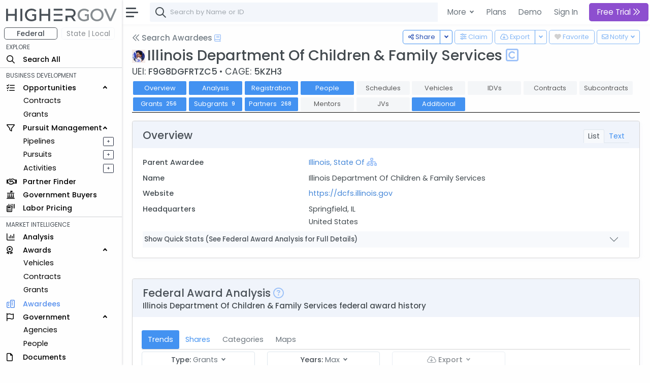

--- FILE ---
content_type: text/html; charset=utf-8
request_url: https://www.highergov.com/awardee/illinois-department-of-children-family-services-13251065/
body_size: 16498
content:
 

<!DOCTYPE html>
<html lang="en">

<head>
<meta charset="utf-8">
<meta http-equiv="X-UA-Compatible" content="IE=edge">
<meta name="viewport" content="width=device-width, initial-scale=1, shrink-to-fit=no">
<meta name="application-name" content="HigherGov">

<link rel="canonical" href="https://www.highergov.com/awardee/illinois-department-of-children-family-services-13251065/"/>

<meta name="robots" content="noarchive">



<title>Illinois Department Of Children &amp; Family Services  (F9G8DGFRTZC5) </title>


<meta name="description" content="Illinois Department Of Children &amp; Family Services (UEI F9G8DGFRTZC5, CAGE 5KZH3) based in Springfield IL federal contracts, grants, registrations, vehicles, partnerships, and analysis">





<link rel="icon" href="/static/favicon.png"/>
<link rel="shortcut icon" href="/static/favicon.png">




<link rel="preload" href="https://cdn.jsdelivr.net/gh/HigherGov/icons@main/custom-icons.woff2" as="font" type="font/woff2" crossorigin>
<link rel="preconnect" href="https://fonts.gstatic.com" crossorigin>
<link rel="preconnect" href="https://cdn.jsdelivr.net/" crossorigin>
<!--
<link rel="preload" href="https://fonts.gstatic.com/s/poppins/v20/pxiByp8kv8JHgFVrLDz8Z1xlFQ.woff2" as="font" type="font/woff2" crossorigin>
<link rel="preload" href="https://fonts.gstatic.com/s/poppins/v20/pxiEyp8kv8JHgFVrJJfecg.woff2" as="font" type="font/woff2" crossorigin>
<link rel="preload" href="https://fonts.gstatic.com/s/poppins/v20/pxiByp8kv8JHgFVrLGT9Z1xlFQ.woff2" as="font" type="font/woff2" crossorigin>
-->

<link rel="stylesheet" href="https://d2uph33pm9zbn3.cloudfront.net/custom-icons-v1.css">
<link rel="stylesheet" href="https://d2uph33pm9zbn3.cloudfront.net/datatables.min.css"/> 

<!--<link class="js-stylesheet" href="/static/css/light-gemini_live20_uncompressed.css " rel="stylesheet">-->
<link rel="stylesheet" href="https://d2uph33pm9zbn3.cloudfront.net/light-gemini_live20.css" />
<link href="https://fonts.googleapis.com/css2?family=Poppins:wght@300;400;500&display=swap" rel="stylesheet" >




<script src="/static/CACHE/js/output.ceb7d539a06b.js" defer></script>
<script src="https://cdnjs.cloudflare.com/ajax/libs/Chart.js/3.6.0/chart.min.js" defer></script> 
<script src="https://cdn.jsdelivr.net/npm/chartjs-plugin-stacked100@1.0.0" defer></script>
<script src="https://d2uph33pm9zbn3.cloudfront.net/chart-treemap.js" defer></script> 


 

<script src="https://cdn.jsdelivr.net/npm/bootstrap@5.0.2/dist/js/bootstrap.bundle.min.js" integrity="sha384-MrcW6ZMFYlzcLA8Nl+NtUVF0sA7MsXsP1UyJoMp4YLEuNSfAP+JcXn/tWtIaxVXM" crossorigin="anonymous" defer></script>
<script src="https://cdnjs.cloudflare.com/ajax/libs/jquery/4.0.0-beta/jquery.min.js" defer></script> 
<script src="https://d2uph33pm9zbn3.cloudfront.net/datatables.min.js" defer></script>

<script src="https://cdn.jsdelivr.net/npm/simplebar@5.3.3/dist/simplebar.min.js" defer></script>
<script src="https://cdn.jsdelivr.net/npm/@tarekraafat/autocomplete.js@10.2.6/dist/autoComplete.min.js" defer></script>
<script src="/static/CACHE/js/output.67ac92f32f8a.js" defer></script>




<script>
csrf = '8uqwcL8RbS7ETJd6owbV7PUKoTGWTfI4u04SGccNLXzQeJEbVEdJZg8Xp348Epzg'
no_auth = false
no_premium_access = false 
signed_in =  false 
user_name = ""
user_email = ""
show_chat =   false  
enable_expander = false
</script>

<!-- Global site tag (gtag.js) - Google Analytics -->
<script async src="https://www.googletagmanager.com/gtag/js?id=G-4F7FX0KBED"></script> 
<script>
  window.dataLayer = window.dataLayer || [];
  function gtag(){dataLayer.push(arguments);}
  gtag('js', new Date());
  gtag('config', 'G-4F7FX0KBED');
</script>

</head>

  <body data-theme="light" data-layout="fluid" data-sidebar-position="left" data-sidebar-behavior="sticky" >

    
      
         
<style>
  .modal-backdrop
{
    opacity:0.85 !important;
}
</style>

<div class="modal fade" id="staticBackdrop" data-bs-backdrop="static" data-bs-keyboard="false" tabindex="-1" aria-labelledby="staticBackdropLabel" aria-hidden="true">
  <div class="modal-dialog modal-dialog-centered modal-lg">
    <div class="modal-content bg-secondary" style="border:2px solid white; ">
      <div class="modal-body" style="background:#293042">

        <img src="/static/highergov_logo_dark.svg" class="d-inline-block" style="max-height:15px; margin-bottom:10px" alt="HigherGov Logo"/>
        <div class="float-end"><a class="text-white text-decoration-none" href="/signin/">Sign In</a></div>
        <div class="display-2 text-white mb-3">Tools to Win. <br> </div> 

        <div class="display-7 text-white ">Powerful Market Intelligence</div>
        <div class="display-7 text-white mt-1">Leading Business Development Tools</div>
        <div class="display-7 text-white mt-1">Subscribers awarded $225 Billion Last 12 Months </div>

        <br>

        <h5 class="fst-italic">You've used all of your free views. </h5>

        <div class="d-none d-md-inline-block">
        <a href="/signup/?rc=modal2" class="btn  btn-outline-light btn-lg fw-bold" style="padding-top:10px; padding-bottom:10px;" role="button">Start Free Trial <i class="fa-kit fa-chevrons-right"></i>
        </a>
        <a href="/demo/?utm_content=modal2" class="btn btn-outline-light btn-lg" style="padding-top:10px; padding-bottom:10px; margin:5px; border:none" role="button">Schedule Demo</a>
      </div>

      <div class="d-inline-block d-md-none">
        <a href="/signup/?rc=modal2" class="btn  btn-outline-light btn-sm" style="padding-top:5px; padding-bottom:5px;" role="button">Start Free Trial</a>
        <a href="/demo/?utm_content=modal2" class="btn btn-outline-light btn-sm" style="padding-top:5px; padding-bottom:5px; margin:5px; border:none" role="button">Schedule Demo</a>
      </div>

      </div>
    </div>
  </div>
</div>



      
    

    

  <!-- Modal for Hierarchy-->
  <div class="modal fade" id="exampleModal" tabindex="-1" aria-labelledby="exampleModalLabel" aria-hidden="true">
    <div class="modal-dialog modal-lg">
      <div id="hierarchy">
      </div>
    </div>
  </div>
  
  <!-- Modal for Lifecyle-->
  <div class="modal fade" id="lifecycleModal" tabindex="-1">
    <div class="modal-dialog modal-lg">
      <div id="lifecycle">
      </div>
    </div>
  </div>

  <!-- Modal for Show More (Used when normal expanding text is not possible)-->
  <div class="modal fade" id="showMoreModal" tabindex="-1" aria-labelledby="showMoreModal" aria-hidden="true">
    <div class="modal-dialog modal-lg">
      <div class="modal-content">
        <div class="modal-header">
          <h5 class="modal-title">Description</h5>
          <button type="button" class="btn-close" data-bs-dismiss="modal" aria-label="Close"></button>
        </div>
        <div class="modal-body" id="show_more">
  
        </div>
      </div>
    </div>
  </div>

  <div id="modal_placeholder">
  </div>
  <div id="modal_placeholder2">
  </div>


  <!-- Modal for Mobile Search-->
  <div class="modal fade" id="mobileSearchModal" tabindex="-1" aria-labelledby="mobileSearchModal" aria-hidden="true">
    <div class="modal-dialog modal-lg">
      <div class="modal-content">
        <div class="modal-header">
          <h5 class="modal-title" id="exampleModalLabel">Search</h5>
          <button type="button" class="btn-close" data-bs-dismiss="modal" aria-label="Close"></button>
        </div>
        <div class="modal-body">
  
          <div id="hierarchy_interior">

          </div>
        </div>
      </div>
    </div>
  </div>

<!-- Toast -->
<div class="position-fixed bottom-0 end-0 p-3" style="z-index: 1001; ">
  <div id="liveToast" class="toast hide" role="alert" aria-live="assertive" aria-atomic="true" data-bs-delay="10000" data-bs-animation="true" style="border: 4px solid #293042;">
    <div class="toast-header">
      <strong class="me-auto" id="toast_header"> HigherGov </strong>
      <button type="button" class="btn-close" data-bs-dismiss="toast" aria-label="Close"></button>
    </div>
    <div class="toast-body" id="toast_body">
    </div>
  </div>
</div>

    <div class="wrapper" >
      <nav id="sidebar" class="sidebar " >
        <div class="sidebar-content js-simplebar"  >
          <a class="sidebar-brand" style = "padding-top:12px; padding-bottom:10px; padding-left:12px" href="/">
            
            <img src="/static/highergov_logo.svg" class="d-inline" style="height:25px" alt="HigherGov Logo"/>
            
            
          </a>
  
          <ul class="sidebar-nav">
            <div id="fedbar" style=" display:block ">

              <div class="row pt-0" style="max-width:250px">
                <div class="col ms-2 me-0 pe-1 ">
                  <button style="min-width:100%; font-size: 14px" type="button w-100" class="btn btn-outline-secondary pt-0 pb-0 fw-bold">Federal</button>
                </div>
                
                <div class="col me-0 me-0 ps-1" data-bs-toggle="tooltip" data-bs-html="true" title="Please Sign In" data-bs-placement="right">
                  <button style="min-width:100%; font-size: 14px" type="button w-100" class="btn btn-outline-secondary p-0 border-light disabled" >State | Local</button>
                </div>
                
              </div>
              
              
              <li style="padding-top:4px" class="sidebar-header">EXPLORE</li>

              <li class="sidebar-item nav_all">
                <a class="sidebar-link nav_all" href="/all/">
                  <i class="align-middle fa-kit fa-magnifying-glass" style="font-size: 1rem"></i>
                  <span class="align-middle">Search All</span>
                </a>
              </li>
 


              <hr class="mt-1 mb-1">
              <li class="sidebar-header">BUSINESS DEVELOPMENT</li>
              <li class="sidebar-item nav_contract-opportunity nav_contract-forecast nav_grant-opportunity nav_sbir-opportunity nav_dibbs-opportunity">
                <a data-bs-target="#opportunities" data-bs-toggle="collapse" class="sidebar-link" style="width:240px">
                  <i class="align-middle fa-kit fa-list-check" style="font-size: 1rem"></i> <span class="align-middle">Opportunities</span>
                </a>

                <ul id="opportunities" class="sidebar-dropdown list-unstyled collapse show">
                  <li class="sidebar-item nav_contract-opportunity nav_contract-forecast nav_dibbs-opportunity"><a class="sidebar-link " href="/contract-opportunity/">Contracts</a></li>
                  <li class="sidebar-item nav_grant-opportunity nav_sbir-opportunity"><a class="sidebar-link" href="/grant-opportunity/">Grants</a></li>
                </ul>
              </li>
              
              <li class="sidebar-item nav_pursuit nav_pipeline">
                <a data-bs-target="#bd" data-bs-toggle="collapse" class="sidebar-link" style="width:240px">
                  <i class="align-middle fa-kit fa-filter" style="font-size: 1rem"></i> <span class="align-middle">Pursuit Management</span>
                </a>
                <ul id="bd" class="sidebar-dropdown list-unstyled collapse show">
              
                  <li class="sidebar-item d-inline-block nav_pipeline">
                    
                    <a style="padding-right:.5rem" class="sidebar-link" data-bs-toggle="tooltip" data-bs-html="true" title="Please Sign In" data-bs-placement="right">Pipelines</a>
                    
                  </li>
              
                  <a type="button" data-bs-toggle="tooltip" data-bs-html="true"  title="Please Sign In"  data-bs-placement="right" style="font-size: 70%; float:right; margin-left:4rem; margin-top:5px; margin-right:1rem"  class="btn btn-sm btn-outline-dark  px-0 py-0">&#160; + &#160;</a>
              
                  <li class="sidebar-item nav_pursuit d-inline-block">
                    
                    <a style="padding-right:.5rem" class="sidebar-link" data-bs-toggle="tooltip" data-bs-html="true" title="Please Sign In" data-bs-placement="right">Pursuits</a>
                    
                  </li>
              
                  <a type="button" data-bs-toggle="tooltip" data-bs-html="true"  title="Please Sign In"  data-bs-placement="right" style="font-size: 70%; float:right;  margin-left:4rem; margin-top:5px; margin-right:1rem"  class="btn btn-sm btn-outline-dark  px-0 py-0">&#160; + &#160;</a>
              
                  <li class="sidebar-item nav_activity d-inline-block">
                    
                    <a style="padding-right:.5rem" class="sidebar-link" data-bs-toggle="tooltip" data-bs-html="true" title="Please Sign In" data-bs-placement="right">Activities</a>
                    
                  </li>
              
                  <a type="button" data-bs-toggle="tooltip" data-bs-html="true"  title="Please Sign In"  data-bs-placement="right" style="font-size: 70%; float:right;  margin-left:4rem; margin-top:5px; margin-right:1rem"  class="btn btn-sm btn-outline-dark  px-0 py-0">&#160; + &#160;</a>
                           
                </ul>
              </li>

              <li class="sidebar-item nav_partner-finder">
                
                <a class="sidebar-link">
                  <i class="align-middle fa-kit fa-handshake" style="font-size: 1rem; margin-right:8px"></i> <span class="align-middle" data-bs-toggle="tooltip" data-bs-html="true" title="Please Sign In" data-bs-placement="right">Partner Finder</span>
                </a>
                
              </li>


              <li class="sidebar-item nav_government-buyer">
                
                <a class="sidebar-link">
                  <i class="align-middle fa-kit fa-landmark-flag" style="font-size: 1rem; margin-right:12px"></i> <span class="align-middle" data-bs-toggle="tooltip" data-bs-html="true" title="Please Sign In" data-bs-placement="right">Government Buyers</span>
                </a>
                
              </li>



              <li class="sidebar-item nav_labor-pricing d-inline-block">
                <a class="sidebar-link labor-pricing" href="/labor-pricing/">
                  <i class="align-middle fa-kit fa-scanner-keyboard" style="font-size: 1rem"></i> <span class="align-middle">Labor Pricing</span>
                </a>
              </li>

              <hr class="mt-1 mb-1">
              <li class="sidebar-header">MARKET INTELLIGENCE</li>
              
              <li class="sidebar-item nav_analysis">
                
                <a class="sidebar-link">
                  <i class="align-middle fa-kit fa-chart-column" style="font-size: 1rem"></i> <span class="align-middle" data-bs-toggle="tooltip" data-bs-html="true" title="Please Sign In" data-bs-placement="right">Analysis</span>
                </a>
                
              </li>


              
              <li class="sidebar-item nav_vehicle nav_idv nav_contract nav_subcontract nav_grant nav_subgrant">
                <a data-bs-target="#awards" data-bs-toggle="collapse" class="sidebar-link" style="width:240px">
                  <i class="align-middle fa-kit fa-award" style="font-size: 1rem; margin-right:16px"></i> <span class="align-middle">Awards</span>
                </a>
                <ul id="awards" class="sidebar-dropdown list-unstyled collapse show">
                  <li class="sidebar-item nav_vehicle"><a class="sidebar-link" href="/vehicle/">Vehicles</a></li>
                  <li class="sidebar-item nav_idv nav_contract nav_subcontract"><a class="sidebar-link" href="/contract/">Contracts</a></li>
                  <li class="sidebar-item nav_grant nav_subgrant"><a class="sidebar-link" href="/grant/">Grants</a></li>
                </ul>
              </li>
              

              <li class="sidebar-item nav_awardee">
                <a class="sidebar-link nav_awardee" href="/awardee/">
                  <i class="align-middle fa-kit fa-buildings" style="font-size: 1rem"></i> <span class="align-middle">Awardees</span>
                </a>
              </li>

              <li class="sidebar-item nav_agency nav_people">
                <a data-bs-target="#government" data-bs-toggle="collapse" class="sidebar-link" style="width:240px">
                  <i class="align-middle fa-kit fa-flag" style="font-size: 1rem; margin-right:14px"></i> <span class="align-middle">Government</span>
                </a>
                <ul id="government" class="sidebar-dropdown list-unstyled collapse show">
                  <li class="sidebar-item nav_agency"><a class="sidebar-link" href="/agency/">Agencies</a></li>
                  <li class="sidebar-item nav_people"><a class="sidebar-link" href="/people/">People</a></li>
                </ul>
              </li>
              
              <li class="sidebar-item nav_document">
                <a class="sidebar-link nav_document" href="/document/">
                  <i class="align-middle fa-kit fa-file" style="font-size: 1rem; margin-right:16px"></i> <span class="align-middle">Documents</span>
                </a>
              </li>
              



              <li class="sidebar-item nav_defense-program nav_it-program nav_assistance nav_product-pricing nav_naics nav_nsn nav_nia nav_psc nav_protest nav_budget">
                <a data-bs-target="#multi" data-bs-toggle="collapse" class="sidebar-link collapsed nav_defense-program nav_it-program nav_assistance nav_product-pricing nav_nsn nav_naics nav_nia nav_psc nav_protest nav_budget" aria-expanded="false">
                  <i class="align-middle fa-kit fa-tags" style="font-size: 1rem"></i>
                  <span class="align-middle">Reference</span>
                </a>
              
                <ul id="multi" class="sidebar-dropdown list-unstyled collapse nav_defense-program nav_it-program nav_assistance nav_product-pricing nav_naics nav_nsn nav_nia nav_psc nav_protest nav_budget hide" data-bs-parent="#sidebar" style="">
                  
                  <li class="sidebar-item ">
                    <a data-bs-target="#multi-2" data-bs-toggle="collapse" class="sidebar-link nav_defense-program nav_it-program nav_assistance nav_product-pricing collapsed" aria-expanded="false">
                      Programs
                    </a>
                    <ul id="multi-2" class="sidebar-dropdown list-unstyled nav_defense-program nav_it-program nav_assistance nav_product-pricing collapse" style="">
                      <li class="sidebar-item nav_defense-program"><a class="sidebar-link" href="/defense-program/">Defense</a></li>
                      <li class="sidebar-item nav_it-program"><a class="sidebar-link" href="/it-program/">IT</a></li>
                      <li class="sidebar-item nav_assistance"><a class="sidebar-link" href="/assistance/">Grant</a></li>
                      <li class="sidebar-item nav_product-pricing"><a class="sidebar-link" href="/product-pricing/">SEWP</a></li>

                    </ul>
                  </li>

                  <li class="sidebar-item">
                    <a data-bs-target="#multi-3" data-bs-toggle="collapse" class="sidebar-link sidebar-item nav_naics nav_nsn nav_nia nav_psc  collapsed" aria-expanded="false">
                      Classifications
                    </a>
                    <ul id="multi-3" class="sidebar-dropdown list-unstyled nav_naics nav_nia nav_psc nav_nsn collapse" style="">
                      <li class="sidebar-item nav_naics"><a class="sidebar-link" href="/naics/">NAICS</a></li>
                      <li class="sidebar-item nav_nia"><a class="sidebar-link" href="/nia/">NIA</a></li>
                      <li class="sidebar-item nav_nsn"><a class="sidebar-link" href="/nsn/">NSN</a></li>
                      <li class="sidebar-item nav_psc"><a class="sidebar-link" href="/psc/">PSC</a></li>
                    </ul>
                  </li>
                  <li class="sidebar-item nav_budget">
                    <a class="sidebar-link" href="/budget/">DoD Budget</a>
                  </li>

                  <!-- Protests link added here -->
                  <li class="sidebar-item nav_protest">
                    <a class="sidebar-link" href="/protest/">Protests</a>
                  </li>
                </ul>
              </li>

               
              <li class="sidebar-item nav_transaction nav_investor nav_advisor">
                <a data-bs-target="#capital_markets" data-bs-toggle="collapse" class="nav_transaction nav_investor nav_advisor sidebar-link collapsed" style="width:240px">
                  <i class="align-middle fa-kit fa-money-bills" style="font-size: 1rem; margin-right:8px"></i> <span class="align-middle"> Capital Markets</span>
                </a>
                <ul id="capital_markets" class="nav_transaction nav_investor nav_advisor sidebar-dropdown list-unstyled collapse hide">

                  
                  <li class="sidebar-item nav_transaction"><a class="sidebar-link" data-bs-toggle="tooltip" data-bs-html="true" title="Please Sign In" data-bs-placement="right">M&A Transactions</a></li>
                  

                  
                  <li class="sidebar-item nav_investor"><a class="sidebar-link" data-bs-toggle="tooltip" data-bs-html="true" title="Please Sign In" data-bs-placement="right">Investors</a></li>
                                


                  
                  <li class="sidebar-item nav_advisor"><a class="sidebar-link" data-bs-toggle="tooltip" data-bs-html="true" title="Please Sign In" data-bs-placement="right">Advisors</a></li>
                  

                </ul>
              </li>
               


              <hr class="mt-1 mb-1">
              <li class="sidebar-header">TOOLS</li>
                           

              
              <a class="sidebar-link">
                <i class="align-middle fa-kit fa-cloud-arrow-down" style="font-size: 1rem; margin-right:8px"></i> <span class="align-middle" data-bs-toggle="tooltip" data-bs-html="true" title="Please Sign In" trigger="hover" data-bs-placement="right">Downloads</span>
              </a>
              
              
               

              
              <a class="sidebar-link">
                <i class="align-middle fa-kit fa-brightness" style="font-size: 1rem"></i> <span class="align-middle" data-bs-toggle="tooltip" data-bs-html="true" title="Please Sign In" data-bs-placement="right">FOIA</span>
              </a>
              
                            
              <li class="sidebar-item nav_news">
                <a rel="nofollow" class="sidebar-link nav_news" href="/news/">
                  <i class="align-middle fa-kit fa-newspaper" style="font-size: 1rem"></i>
                  <span class="align-middle">News+</span>
                </a>
              </li>
               

              
              
              <a class="sidebar-link">
                <i class="align-middle fa-kit fa-box-archive" style="font-size: 1rem"></i> <span class="align-middle" data-bs-toggle="tooltip" data-bs-html="true" title="Please Sign In" data-bs-placement="right">Saved Searches</span>
              </a>
              
              


              
              <a class="sidebar-link">
                <i class="align-middle fa-kit fa-heart" style="font-size: 1rem"></i> <span class="align-middle" data-bs-toggle="tooltip" data-bs-html="true" title="Please Sign In" data-bs-placement="right">Favorites</span>
              </a>
              



              <li class="sidebar-item nav_docs">
                 
                <a class="sidebar-link nav_docs" href="https://docs.highergov.com/" target="_blank">
                

                  <i class="align-middle fa-kit fa-book" style="font-size: 1rem"></i> <span class="align-middle">Help Docs &nbsp;<i class="fa-kit fa-arrow-up-right-from-square" style="font-size: .75rem"></i>
                  </span>
                </a>
              </li>

            </div>

            <div id="sledbar" style=" display:none ">

              <div class="row pt-0" style="max-width:250px">

                <div class="col ms-2 me-0 pe-1 ">
                  <button style="min-width:100%; font-size: 14px" type="button w-100" class="btn btn-outline-secondary pt-0 pb-0 border-light" onclick="document.getElementById('sledbar').style.display = 'none'; document.getElementById('fedbar').style.display = 'block'; toggle_sled('False')">Federal</button>
                </div>

              
                <div class="col me-0 me-0 ps-1" data-bs-toggle="tooltip" data-bs-html="true" title="Please Sign In" data-bs-placement="right">
                  <button style="min-width:100%; font-size: 14px" type="button w-100" class="btn btn-outline-secondary p-0 border-light disabled" >State | Local</button>
                </div>
                

              </div>
             
              

            </div>
            
          </ul>
        </div>
      </nav>
      <div id="main-area" class="main">
        <nav class="navbar navbar-expand navbar-light navbar-bg d-print-none">
          <a class="sidebar-toggle">
            <i class="hamburger align-self-center"></i>
          </a>

          <div class="d-none d-md-inline-block form-inline">
            <form class="input-group input-group-navbar" id="quicksearch_desktop" style="position:relative;">
              <i class="fa-kit fa-magnifying-glass" style="position:absolute; font-size: 1.3rem; margin-left:10px; margin-top: 10px;"></i>
              <input class="form-control" id="autoComplete" type="text" spellcheck=false autocorrect="off" autocomplete="off" autocapitalize="off" maxlength="2048" tabindex="1" onkeydown="search(KeyboardEvent.code)" style="padding-left: 40px;">  
            </form>
          </div>
          
          
          <form class="d-inline-block d-md-none mobile-search-toggle">
            <div class="input-group">
              <button class="btn mt-1" type="button" data-bs-toggle="modal" data-bs-target="#mobileSearchModal" id="show-mobile-search-bar" style="padding:1 0 0 0 "><i class="fa-kit fa-magnifying-glass" style="font-size: 1.3rem"></i></button>
              </div>
          </form>

           
          <div class="navbar-collapse">
            <ul class="navbar-nav navbar-align">

              <div class="dropdown d-none d-lg-block">
                <a class="btn btn-lg dropdown-toggle shadow-none" href="#" role="button" id="dropdownMenuLink" data-bs-toggle="dropdown" aria-expanded="false" style="margin:3px; padding-right:4px; border:none; font-weight:400">
                  More
                </a>
    
                <ul class="dropdown-menu" aria-labelledby="dropdownMenuLink">

                  <li class="ps-3 fw-bold">SOLUTIONS FOR </li>
                  <li><a rel="nofollow" class="dropdown-item" href="/for-contractors/">Contractors</a></li>
                  <li><a rel="nofollow" class="dropdown-item" href="/for-grant-recipients/">Grant Recipients</a></li>
                  <li><a rel="nofollow" class="dropdown-item" href="/for-consultants/">Consultants</a></li>
                  <li><a rel="nofollow" class="dropdown-item" href="/for-investors-banks/">Investors and Banks</a></li>
                  <li><a rel="nofollow" class="dropdown-item" href="/for-government-agencies/">Government Agencies</a></li>
                  <li><hr class="dropdown-divider"></li>
                  <li class="ps-3 fw-bold">FEATURES </li>
                  <li><a class="dropdown-item" href="/market-intelligence/">Market Intelligence</a></li>
                  <li><a rel="nofollow" class="dropdown-item" href="/government-crm/">CRM</a></li>
                  <li><a rel="nofollow" class="dropdown-item" href="/capital-markets/">Capital Markets</a></li>
                  <li><a rel="nofollow" class="dropdown-item" href="/big-data-ai/">Big Data & AI</a></li>
                  <li><hr class="dropdown-divider"></li>
                  <li class="ps-3 fw-bold">LEARN MORE </li>
                  <li><a class="dropdown-item" href="/pricing/">Pricing</a></li>

                </ul>
              </div>
            
              <a href="/pricing/" class="btn btn-lg shadow-none d-none d-lg-block" style="margin:3px; border:none; font-weight:400; padding-right:2px" role="button">Plans</a>
              <a href="/demo/" class="btn btn-lg shadow-none d-none d-lg-block" style="margin:3px; border:none; font-weight:400; padding-right:2px" role="button">Demo</a>
              <a rel="nofollow" href="/signin/" class="btn btn-lg shadow-none" style="margin:3px; border:none; font-weight:400" role="button">Sign In</a>
              

              
                <a href="/signup/?rc=top_orig"
                  class="btn btn-lg btn-primary btn-subscribe" style="margin:3px; border:none;" role="button">
                  
                    Free Trial
                  
                  <i class="fa-kit fa-chevrons-right"></i>
                </a>
              


            </ul>

          </div>        
          

        </nav>


        <main class="content copyright_highergov">

          <div class="container-fluid p-0" style="margin-top:63px">
  
            


 





<div class="btn-group float-end mt-n1 ms-1" data-bs-toggle="tooltip" data-bs-html="true" data-bs-placement="top" data-bs-boundary="window" data-bs-delay="200" title="Please Sign In" >
  <button type="button" class="btn btn-outline-primary btn-sm-md dropdown-toggle" data-bs-toggle="dropdown"  disabled>
    <i class="fa-kit fa-envelope"></i> <div class="d-none d-md-inline-block" > Notify</div>
  </button>
  <ul class="dropdown-menu" >
    <li><a class="dropdown-item" onclick="save_search_notify('contractors', 'contract', 'Contracts')">New Contract Awards</a></li>
    <li><a class="dropdown-item" onclick="save_search_notify('contractors', 'grant', 'Grants')">New Grant Awards</a></li>
  </ul>
</div>


<!--Handle Downloading -->
<div class="float-end mt-n1" data-bs-toggle="tooltip" data-bs-html="true" data-bs-placement="bottom" data-bs-delay="200"   title="Please Sign In" >
  <button class="btn btn-outline-primary btn-sm-md" onclick="document.getElementById('heart').checked ^= 1;follow_toggle(document.getElementById('heart').checked, key, table, '8uqwcL8RbS7ETJd6owbV7PUKoTGWTfI4u04SGccNLXzQeJEbVEdJZg8Xp348Epzg')" disabled>
    <input class="d-none heart" type="checkbox" id="heart" disabled >
      <label class="heart" for="heart"><i class="fa-kit fa-heart-full"></i></label>

      <div class="d-none d-md-inline-block"> Favorite</div>
  </button>
</div>






<div class="btn-group float-end mt-n1 mx-1 " data-bs-toggle="tooltip" data-bs-html="true" data-bs-boundary="document" data-bs-placement="top" data-bs-delay="200"   title="Please Sign In" >
  <button type="button" class="btn btn-outline-primary btn-sm-md d-none d-md-inline-block" onclick="downloadFile('8uqwcL8RbS7ETJd6owbV7PUKoTGWTfI4u04SGccNLXzQeJEbVEdJZg8Xp348Epzg',table, typeof search_params !== 'undefined' ? search_params : {}, 'csv', download_params)" disabled><i class="fa-kit fa-cloud-arrow-down"></i>
    <div class="d-none d-md-inline-block"> Export</div>
  </button>
  <button type="button" class="btn btn-outline-primary btn-sm-md dropdown-toggle dropdown-toggle-split d-none d-md-inline-block" data-bs-toggle="dropdown" aria-expanded="false" disabled>
    <span class="visually-hidden">Toggle Dropdown</span>
  </button>
  <ul class="dropdown-menu">
    <li><a class="dropdown-item" onclick="downloadFile('8uqwcL8RbS7ETJd6owbV7PUKoTGWTfI4u04SGccNLXzQeJEbVEdJZg8Xp348Epzg',table, typeof search_params !== 'undefined' ? search_params : {}, 'csv', download_params)">CSV</a></li>
    <li><a class="dropdown-item" onclick="downloadFile('8uqwcL8RbS7ETJd6owbV7PUKoTGWTfI4u04SGccNLXzQeJEbVEdJZg8Xp348Epzg',table, typeof search_params !== 'undefined' ? search_params : {}, 'xlsx', download_params)">Excel</a></li>

  </ul>
</div>









<div class="float-end" data-bs-toggle="tooltip" data-bs-html="true" data-bs-placement="top" data-bs-delay="200"   title="Please Sign In" >
  <a type="button" style="margin-bottom:3px" disabled  class="btn btn-outline-primary btn-sm-md ms-1 mt-n1 d-none d-md-inline disabled" href="/account/"><i class="fa-kit fa-sliders"></i>
    <div class="d-none d-md-inline-block"> Claim</div>
  </a>
</div>
<div class="btn-group float-end mt-n1 " data-bs-toggle="tooltip" data-bs-html="true" data-bs-placement="top" data-bs-delay="200"  title="Copy link, email, or tweet">
  <button type="button" class="btn btn-outline-primary btn-sm-md d-none d-md-inline" onclick="copyLinkClipboard()"><i class="fa-kit fa-share-nodes"></i>
    <div class="d-none d-md-inline-block"> Share</div>
  </button>
  <button type="button" class="btn btn-outline-primary btn-sm-md dropdown-toggle dropdown-toggle-split d-none d-md-inline" data-bs-toggle="dropdown" aria-expanded="false">
    <span class="visually-hidden">Toggle Dropdown</span>
  </button>
  <ul class="dropdown-menu">
    <li><a class="dropdown-item" onclick="copyLinkClipboard()"><i class="fa-kit fa-link"></i> Copy URL</a></li>
    <li><a class="dropdown-item" onclick="createLinkEmail()"><i class="fa-kit fa-envelope"></i> Email</a></li>
    <li><a class="dropdown-item" onclick="createTweet()">
      
      <i class="fa-kit fa-x-twitter"></i>
      
     Tweet</a></li>
  </ul>
</div>

<!--Header-->
<a class="h5 mb-4 text-muted d-inline" href="/awardee/"><i class="fa-kit fa-chevrons-left text-muted pb-1"></i> Search Awardees</a>






 
<a href="https://docs.highergov.com/market-intelligence/research-federal-contractors-and-grant-recipients#awardee-overview" target="_blank" data-bs-toggle="tooltip" data-bs-html="true" title="Open Help Docs"><i class="fa-kit fa-book text-info"></i></a> 


<div class="h1 mb-2 mt-1">
  <h1 class="d-inline h1"> <img src="https://gemini-images.s3.amazonaws.com/logo/13251065.png" style="max-height:30px; max-width:30px" class="d-inline pe-1" alt="Illinois Department Of Children &amp; Family Services Logo" loading="lazy">Illinois Department Of Children &amp; Family Services </h1>
  <div class="d-inline">
    
    <i class="fa-kit fa-square-c text-info" data-bs-toggle="tooltip" data-bs-html="true" title="Child Awardee"></i>
    
  </div>
</div>



  <div class="mt-n2" style="font-size:120%">
    UEI:  <span class="fw-bold"> F9G8DGFRTZC5 </span>
     &#x2022 CAGE: <span class="fw-bold">5KZH3</span>  

    

    
    
    </span>
  </div>




<!--Intrapage Nav-->
<nav class="nav sticky-top">
  <btn class="nav-item">
    <a class="nav-link btn btn-head" aria-current="page" href="#overview">Overview</a>
  </btn>
  
  <btn class="nav-item">
    <a class="nav-link btn btn-head " href="#analysis">Analysis</a>
  </btn>
  <btn class="nav-item">
    <a class="nav-link btn btn-head " href="#registration">Registration</a>
  </btn>
  
  <btn class="nav-item">
    <a class="nav-link btn btn-head" id="contacts_nav" href="#people">People <span class="badge bg-light hide-empty" id="contacts_pill">-</span></a>
  </btn>
  
  <btn class="nav-item">
    <a class="nav-link btn btn-head  disabled " href="#schedules">Schedules <span class="badge  bg-light  hide-empty" id="schedules_pill">0</span></a>
  </btn>
  <btn class="nav-item">
    <a class="nav-link disabled btn btn-head" id="vehicles_nav"  href="#vehicle">Vehicles <span class="badge bg-light hide-empty" id="vehicles_pill">-</span></a>
  </btn>
  <btn class="nav-item">
    <a class="nav-link disabled btn btn-head" id="idvs_nav"  href="#idvs">IDVs <span class="badge bg-light hide-empty" id="idvs_pill">-</span></a>
  </btn>
  <btn class="nav-item">
    <a class="nav-link disabled btn btn-head" id="contracts_nav"  href="#contracts">Contracts <span class="badge bg-light hide-empty" id="contracts_pill">0</span></a>
  </btn>
  <btn class="nav-item">
    <a class="nav-link disabled btn btn-head" id="subcontracts_nav" href="#subcontracts"><span class="d-none d-sm-inline">Subcontracts</span><span class="d-sm-none d-inline">Subs</span> <span class="badge bg-light hide-empty" id="subcontracts_pill">0</span></a>
  </btn>
  <btn class="nav-item">
    <a class="nav-link disabled btn btn-head" id="grants_nav" href="#grants">Grants <span class="badge bg-light hide-empty" id="grants_pill">-</span></a>
  </btn>
  <btn class="nav-item">
    <a class="nav-link disabled btn btn-head" id="subgrants_nav"  href="#subgrants">Subgrants <span class="badge bg-light hide-empty" id="subgrants_pill">-</span></a>
  </btn>
  
  
  <btn class="nav-item">
    <a class="nav-link disabled btn btn-head" id="partners_nav"  href="#partners">Partners <span class="badge bg-light hide-empty" id="partners_pill">-</span></a>
  </btn>
  <btn class="nav-item">
    <a class="nav-link disabled btn btn-head" id="mps_nav"  href="#mps">Mentors <span class="badge bg-light hide-empty" id="mps_pill">-</span></a>
  </btn>
  <btn class="nav-item">
    <a class="nav-link disabled btn btn-head" id="jvs_nav"  href="#jvs">JVs <span class="badge bg-light hide-empty" id="jvs_pill">-</span></a>
  </btn>
  

  
  <btn class="nav-item">
    <a class="nav-link btn btn-head" id="addl_analysis_nav"  href="#addl_analysis">Additional <span class="badge bg-light hide-empty" id="addl_analysis_pill">-</span></a>
  </btn>
  


</nav>





  <!--

  
    
    

  
  
-->




<!--OVERVIEW-->
<div class="row">
  <div class="col-12">
    <div class="card">
      <div class="card-header">

        <div class="float-end">
          <ul class="nav nav-tabs" id="myTab" role="tablist">
            <li class="nav-item" role="presentation">
              <button class="nav-link active pt-0 pb-0 ps-2 pe-2" id="home-tab" data-bs-toggle="tab" data-bs-target="#list" type="button" role="tab" aria-controls="home" aria-selected="true">List</button>
            </li>
            <li class="nav-item" role="presentation">
              <button class="nav-link pb-0 pt-0 ps-2 pe-2" id="profile-tab" data-bs-toggle="tab" data-bs-target="#text" type="button" role="tab" aria-controls="profile" aria-selected="false">Text</button>
            </li>
          </ul>
        </div>

        <h2 class="card-title mb-1"><span id="overview"></span>Overview</h2>
      </div>
      <div class="card-body">

        <div class="tab-content border-0" id="myTabContent">

          <div class="tab-pane fade show active " id="list" role="tabpanel" aria-labelledby="home-tab">

            <div class="row row-card-text">
              <div class="col-md-4 row-card-text-label">
                
                Parent Awardee
                

              </div>
              <div class="col-md-6 text-md-right">
                 
                <a href="/awardee/illinois-state-of-12884197/"+>Illinois, State Of</a> 
                

                
                <i class="fa-kit fa-sitemap hierarchy" style="vertical-align:text-top; font-size:18px; line-height:100%" title="Show Hierarchy" data-bs-toggle="tooltip" data-bs-placement="top" onclick="show_hierarchy_modal('13251065', 'Contractor', '8uqwcL8RbS7ETJd6owbV7PUKoTGWTfI4u04SGccNLXzQeJEbVEdJZg8Xp348Epzg', '/set_hierarchy/')"></i>
                
              </div>
            </div>



                              

                              


                            
                    

                            
                    


                            

                            <div class="row row-card-text">
                              <div class="col-md-4 row-card-text-label">
                                Name
                              </div>
                              <div class="col-md-7 text-md-right">
                                Illinois Department Of Children &amp; Family Services
                              </div>
                            </div>

                            

                            

                            


                            
                            <div class="row row-card-text">
                              <div class="col-md-4 row-card-text-label">
                                Website
                              </div>
                              <div class="col-md-7 text-md-right">
                                <a href="https://dcfs.illinois.gov" rel="nofollow" rel="noreferrer">https://dcfs.illinois.gov</a>
                              </div>
                            </div>
                            


                            

                              

                                
                                <div class="row row-card-text">
                                  <div class="col-md-4 row-card-text-label">
                                    Headquarters
                                  </div>
                                  <div class="col-md-7 text-md-right">
                                    Springfield, IL  <br>
                                     United States <br> 
                                  </div>
                                </div>
                                

                              

                            





                            


                            
                            


                            



                            
                            <div class="accordion accordion-flush" id="accordionExample2">
                              <div class="accordion-item">

                                <div id="collapseTwo" class="accordion-collapse collapse" style="background-color:white" aria-labelledby="headingTwo" aria-expanded="false" data-bs-parent="#accordionExample2" >

                                  <div class="row row-card-text">
                                    <div class="col-md-4 row-card-text-label">
                                      Most Recent Award
                                    </div>
                                    <div class="col-md-6 text-md-right">
                                      
                                      Oct. 1, 2025
                                      
                                    </div>
                                  </div>


                                  
                                  <div id="key_stats_placeholder">
                                    Calculating  <div class="spinner-border text-primary" role="status"></div>
                                    
                                  </div>



                                </div>

                                <h5 class="accordion-header " id="headingTwo">
                                  <button class="accordion-button collapsed" style="height:15px" type="button" data-bs-toggle="collapse" data-bs-target="#collapseTwo" aria-expanded="false" aria-controls="collapseTwo">
                                    <span id="show_more"></span>  <b>Show Quick Stats (See Federal Award Analysis for Full Details)</b>
                                  </button>
                                </h5>

                              </div>
                            </div>

                            


                          </div>


                            <div class="tab-pane fade" id="text" role="tabpanel" aria-labelledby="profile-tab">


                      Federal    grant  recipient 

                       DEPARTMENT OF CHILDREN &amp; FAMILY SERVICE 

                      



                      (UEI F9G8DGFRTZC5, CAGE 5KZH3)
                       is headquartered in Springfield IL.

                      
                      
                          
                       The government entity
                       
                      was founded in July 1964 and
                      
                       federally registered in
                      July 2011<span id="amount_placeholder"></span>.
                      

                      

                            </div>
                  
                          </div>
          




      </div>
    </div>
  </div>
</div>













<script>
  cat = 'contractors'  //not sure if I should be using funding or awarding agency
  key = '13251065'
  update_address_bar = 'false'
  date_trend = -23
  add_values_to_description = true
  add_values_to_description_agg = true


  
  //overide to select grant categories
  var category = 'funding_agency_grant'
  var category_trend = 'funding_agency_grant'
  var category_map = 'grant'
  var contractor_include = 'grants_ps'
  


</script>
  <div class="row">
    <div class="col-12">
      <div class="card">
        <div class="card-header">
          <h2 class="card-title mb-1"><span id="analysis"></span>Federal Award Analysis
            <i class="fa-kit fa-circle-question hierarchy" data-bs-html="true" data-bs-placement="top" tabindex="0" data-bs-trigger="focus" data-bs-container="body" data-bs-toggle="popover" data-bs-content="
            <b>Scope:</b> Data includes non-classified prime contracts and grants reported by the government and subcontracts and subgrants as reported by prime awardees.  Adjustments are made to aggregate related awardees, remove likely erroneous data, and to assign classifications.  <br>
            <b>Timing:</b> Data is typically available within 30 days of award except for the Department of Defense, which is typically delayed 90 days. Data is presented as of the date of obligation.<br>
            <b>Aggregation:</b> For acquired subsidiaries, data is presented on a pro forma 'past performance' basis from the date of the acquired awardees' formation. <br>
            <b>Years:</b> GFY ending September 30.</b> 
            "></i>
          </h2>
          <h3 class="mb-1 h5">Illinois Department Of Children &amp; Family Services federal award history</h3>
        </div>
        <div class="card-body" style ="padding:18px; padding-bottom:0px">
  
          


<!--Outer Tabs-->
<div class="col-12">

  <div class="tab tab-primary">
    
    <ul class="nav nav-pills" role="tablist">
      <li class="nav-item"><a class="nav-link active" id="outer.funding-total" onclick="refresh_report('report','funding_total');refresh_ajax_updateFundingTrend()" href="#funding-total" data-bs-toggle="tab" role="tab">Trends</a></li>
      <li class="nav-item"><a class="nav-link" id="outer.funding-share" onclick="refresh_report('report','funding_share');refresh_ajax_updateFundingAnalysisTree();" href="#funding-share" data-bs-toggle="tab" role="tab">Shares</a></li>
      <li class="nav-item" data-bs-toggle='tooltip' data-bs-html='true' title='Please Sign In' data-bs-placement='bottom'  ><a class="nav-link disabled" id="outer.funding-trend" onclick="refresh_report('report','funding_trend');refresh_ajax_updateFundingAnalysisLine()" href="#funding-trend" data-bs-toggle="tab" role="tab">Categories</a></li>
      <li class="nav-item" data-bs-toggle='tooltip' data-bs-html='true' title='Please Sign In' data-bs-placement='bottom'  ><a class="nav-link disabled" id="outer.funding-map" onclick="refresh_report('report','funding_map');refresh_ajax_updateFundingMapHeat();refresh_ajax_updateFundingMap()" href="#funding-map" data-bs-toggle="tab" role="tab">Maps</a></li>
      <li class="nav-item" data-bs-toggle='tooltip' data-bs-html='true' title='Please Sign In' data-bs-placement='bottom'  ><a class="nav-link disabled" id="outer.vehicle-share" onclick="refresh_report('report','vehicle_share');refresh_ajax_updateVehicleShare()" href="#vehicle-share" data-bs-toggle="tab" role="tab">Vehicle Rankings</a></li>
      <li class="nav-item" data-bs-toggle='tooltip' data-bs-html='true' title='Please Sign In' data-bs-placement='bottom'  ><a class="nav-link disabled" id="outer.contractor-ranking" onclick="refresh_report('report','contractor_ranking');refresh_ajax_updateContractorRanking()" href="#contractor-ranking" data-bs-toggle="tab" role="tab">Awardee Rankings</a></li>
    </ul>

    <div class="tab-content" style="background:white; padding-top:4px; padding-left: 0px;padding-right: 0px;padding-bottom:0px; border-bottom:none; border-left:none; border-right:none; ">

      <div class="tab-pane active" id="funding-total" role="tabpanel">

        
        <div class="row d-none">  
          <div class="col-md-3">   
            
            <button class="btn" style=" text-align:center; float:right;" type="button" data-bs-toggle="dropdown" data-bs-auto-close="true" aria-expanded="false" >
              <div style="font-size:15px"><b>Total:</b> <span style="font-size:15px; width:15px; height:15px" class="spinner-border text-primary" ></span></div>
            </button>

          </div>
        </div>


        <!--Funding Trends Inner-->
        <div class="tab tab-primary">


          <div class="row mb-1">  

            <div class="col-md-3">   

              <div class="btn-group w-100" style="padding-bottom:4px">
  
                <button class="btn dropdown-toggle border" style=" overflow:hidden" type="button" data-bs-toggle="dropdown" data-bs-auto-close="true" aria-expanded="false">
                    <div class="d-inline-block"><b>Type: </b> <div id="trend_analysis.contract_grant" class="d-inline-block">All Awards</div> </div>
                </button>
              
                <ul class="dropdown-menu" >
                  <li><a class="dropdown-item contract_only_selector grant_only_selector" id="trend_analysis_both" slot='trend_analysis_both' onclick="show_all();refresh_report('category_total',this.slot, this.innerHTML)">All Awards</a></li>  <!--contract_only_selector         document.querySelectorAll('.grant_only').forEach(e => e.style.display = 'none')          document.querySelectorAll('.contract_only').forEach(e => e.style.display = 'block');-->
                  <li><a class="dropdown-item contract_only_selector" id="trend_analysis_contract" slot='trend_analysis_contract' onclick="hide_grants();refresh_report('category_total',this.slot, this.innerHTML)">Contracts</a></li>  <!--contract_only_selector         document.querySelectorAll('.grant_only').forEach(e => e.style.display = 'none')          document.querySelectorAll('.contract_only').forEach(e => e.style.display = 'block');-->
                  <li><a class="dropdown-item grant_only_selector" id="trend_analysis_grant" slot='trend_analysis_grant' onclick="hide_contracts();refresh_report('category_total',this.slot, this.innerHTML)">Grants</a></li>  <!--grant_only_selector   document.querySelectorAll('.contract_only').forEach(e => e.style.display = 'none');document.querySelectorAll('.grant_only').forEach(e => e.style.display = 'block'); -->     
                </ul>
              </div>
  
            </div>
  


            <div class="col-md-3">   
  
              <div class="btn-group w-100" style="padding-bottom:4px">
                <button class="btn dropdown-toggle border" style="overflow:hidden" type="button" data-bs-toggle="dropdown" data-bs-auto-close="true" aria-expanded="false">
                  <div class="d-inline-block"><b>Years: </b></div>
                  <div id="trend_analysis.date_trend" class="d-inline-block">10 Years</div>
                </button>
                <ul class="dropdown-menu" id="dropdown.date_trend" >
                  <li><a class="dropdown-item" slot=-3 onclick="refresh_report('date_trend',this.slot, this.innerHTML)">3 Years</a></li>
                  <li><a class="dropdown-item" slot=-5 onclick="refresh_report('date_trend',this.slot, this.innerHTML)">5 Years</a></li>
                  <li><a class="dropdown-item" slot=-10 onclick="refresh_report('date_trend',this.slot, this.innerHTML)">10 Years</a></li>
                </ul>
              </div>
  
            </div>

            <div class="col-md-3">   

              <div class="btn-group w-100" style="padding-bottom:4px" data-bs-toggle='tooltip' data-bs-html='true' title='Please Sign In' data-bs-placement='bottom'  >
                <button class="btn dropdown-toggle border disabled" style=" overflow:hidden" type="button" data-bs-toggle="dropdown" data-bs-auto-close="true" aria-expanded="false">
                  <div class="d-inline-block"><i  class="fa-kit fa-cloud-arrow-down"></i></div>
                  <div class="d-inline-block"><b>Export</b></div>
                </button>
                <ul class="dropdown-menu">
                  <li><a class="dropdown-item" onclick="document.getElementById('funding-total-tab-4').classList.add('active');copy_data('#datatable_funding_trend')">Clipboard</a></li>
                  <li><a class="dropdown-item" onclick="document.getElementById('funding-total-tab-4').classList.add('active');export_csv('#datatable_funding_trend')">CSV</a></li>
                  <li><a class="dropdown-item" onclick="document.getElementById('funding-total-tab-4').classList.add('active');export_excel('#datatable_funding_trend')">Excel</a></li>
                  <li><a class="dropdown-item" onclick="printActiveChart('funding-total-bar', stacked_bar_chart, 'funding-total-line', stacked_line_chart, 'funding-total-line100', stacked_line_chart_100)">Image</a></li>

                </ul>
              </div>
              </div>

              <div class="col-md-6">   
              </div>
  
            </div>  


          <ul class="nav nav-pills " role="tablist">
            <li class="nav-item"><a class="nav-link sub-pane active" id="funding-total-bar" onclick="refresh_report('chart_type','bar')" href="#funding-total-tab-1" data-bs-toggle="tab" role="tab"><i class="fa-kit fa-chart-simple"> </i>
                <div class="d-none d-md-inline-block"> Bar</div>
              </a>
            </li>
            <li class="nav-item"><a class="nav-link sub-pane" id="funding-total-line" onclick="refresh_report('chart_type','line')" href="#funding-total-tab-2" data-bs-toggle="tab" role="tab"><i class="fa-kit fa-chart-line"> </i>
                <div class="d-none d-md-inline-block"> Line</div>
              </a>
            </li>
            <li class="nav-item"><a class="nav-link sub-pane" id="funding-total-line100" onclick="refresh_report('chart_type','line100')" href="#funding-total-tab-3" data-bs-toggle="tab" role="tab"><i class="fa-kit fa-percent"> </i>
                <div class="d-none d-md-inline-block"> Stack</div>
              </a>
            </li>

              <li class="nav-item">
                <a class="nav-link sub-pane" id="funding-share-table" onclick="refresh_report('chart_type','table')" href="#funding-total-tab-4" data-bs-toggle="tab" role="tab"><i class="fa-kit fa-table"></i>
                  <div class="d-none d-md-inline-block"> Table</div>
                </a>
              </li>
          </ul>



          <div class="row">  

            <div class="col d-none d-md-block p-0"  id="contracts_total">
              <div class="card flex-fill shadow-none m-2 border">
                <div class="card-body p-2">
                  <div class="d-flex">
                    <div class="flex-grow-1">
                      <h4 class=" text-primary text-center mb-0" id="funding_totals_contract">$-</h3>
                      <p class="text-center">Contracts</p>
                    </div>
                  </div>
                </div>
              </div>
            </div>
            <div class="col d-none d-md-block  p-0"  id="subcontracts_total">
              <div class="card flex-fill shadow-none m-2 border">
                <div class="card-body p-2">
                  <div class="d-flex">
                    <div class="flex-grow-1">
                      <h4 class="text-info text-center mb-0" id="funding_totals_subcontract">$-</h3>
                      <p class="text-center">Subcontracts</p>
                    </div>
                  </div>
                </div>
              </div>
            </div>
            <div class="col d-none d-md-block  p-0"  id="grants_total">
              <div class="card flex-fill shadow-none m-2 border">
                <div class="card-body p-2">
                  <div class="d-flex">
                    <div class="flex-grow-1">
                      <h4 class="text-danger text-center mb-0" id="funding_totals_grant">$-</h3>
                      <p class="text-center">Grants</p>
                    </div>
                  </div>
                </div>
              </div>
            </div>
            <div class="col d-none d-md-block  p-0" id="subgrants_total">
              <div class="card flex-fill shadow-none m-2 border">
                <div class="card-body p-2">
                  <div class="d-flex">
                    <div class="flex-grow-1">
                      <h4 class="text-warning text-center mb-0" id="funding_totals_subgrant">$-</h3>
                      <p class="text-center">Subgrants</p>
                    </div>
                  </div>
                </div>
              </div>
            </div>
            <div class="col p-0" id="total_total">
              <div class="card flex-fill shadow-none m-2 border">
                <div class="card-body p-2">
                  <div class="d-flex">
                    <div class="flex-grow-1">
                      <h4 class="text-dark text-center mb-0" id="funding_totals_total">$-</h3>
                      <p class="text-center">Total</p>
                    </div>
                  </div>
                </div>
              </div>
            </div>
          </div>
  





          
          <div class="tab-content" style="background:white; border:none; padding-left:0px; padding-right:0px">

            <div class="tab-pane active" id="funding-total-tab-1" role="tabpanel">
              <div style="height:575px; ">
                <canvas id="stacked_bar_chart"> Interactive Stacked Bar Chart <span id="amount_placeholder1"></span> </canvas>
                <div class="text-center d-none" id="stacked_bar_chart_no_results">  <br><i style="font-size:50px" class="fa-kit fa-circle-exclamation"></i> <br><span style="font-size:25px"> No Results </span>   </div>
                <div style="margin-top:150px" class="d-flex justify-content-center d-none" id="stacked_bar_chart_loading">
    <div style="width:300px; height:80px;font-size:22px " class="card d-flex align-items-center justify-content-center">
        <div class="d-inline-block">
            <div class="spinner-border text-primary" style="width: 16px; height: 16px;" role="status"> <span class="visually-hidden">Calculating</span> </div> Calculating
        </div>
    </div>
</div>
              </div>
            </div>

            <div class="tab-pane" id="funding-total-tab-2" role="tabpanel">
              <div style="height:575px">
                <canvas id="stacked_line_chart">  </canvas>
                <div class="text-center d-none" id="stacked_line_chart_no_results">  <br><i style="font-size:50px" class="fa-kit fa-circle-exclamation"></i> <br><span style="font-size:25px"> No Results </span>   </div>
                <div style="margin-top:150px" class="d-flex justify-content-center d-none" id="stacked_line_chart_loading">
    <div style="width:300px; height:80px;font-size:22px " class="card d-flex align-items-center justify-content-center">
        <div class="d-inline-block">
            <div class="spinner-border text-primary" style="width: 16px; height: 16px;" role="status"> <span class="visually-hidden">Calculating</span> </div> Calculating
        </div>
    </div>
</div>
              </div>
            </div>

            <div class="tab-pane" id="funding-total-tab-3" role="tabpanel">
              <div style="height:575px">
                <canvas id="stacked_line_chart_100">  </canvas>
                <div class="text-center d-none" id="stacked_line_chart_100_no_results">  <br><i style="font-size:50px" class="fa-kit fa-circle-exclamation"></i> <br><span style="font-size:25px"> No Results </span>   </div>
                <div style="margin-top:150px" class="d-flex justify-content-center d-none" id="stacked_line_chart_100_loading">
    <div style="width:300px; height:80px;font-size:22px " class="card d-flex align-items-center justify-content-center">
        <div class="d-inline-block">
            <div class="spinner-border text-primary" style="width: 16px; height: 16px;" role="status"> <span class="visually-hidden">Calculating</span> </div> Calculating
        </div>
    </div>
</div>
              </div>
            </div>


            <div class="tab-pane" id="funding-total-tab-4" role="tabpanel">   
              <div class="table-responsive table-child">
                <table id="datatable_funding_trend" class="table responsive table-sm w-100">
                  <thead>
                    <tr>
                      <th>Year</th>
                      <th id="contracts_column">Contracts</th>
                      <th id="subcontracts_column">Subcontracts</th>
                      <th id="grants_column">Grants</th>
                      <th id="subgrants_column">Subgrants</th>
                    </tr>
                  </thead>
                </table>
              </div>
            </div>





          </div>
        </div>

      </div>

      <div class="tab-pane" id="funding-share" role="tabpanel">

        <div class="row">  

          <div class="col-md">   

            <div class="btn-group w-100" style="padding-bottom:4px">

              <button class="btn dropdown-toggle border" style=" overflow:hidden" type="button" data-bs-toggle="dropdown" data-bs-auto-close="true" aria-expanded="false">
                  <div class="d-inline-block"><b>Type: </b> <div id="funding_share.contract_grant" class="d-inline-block">Contracts</div> </div>
              </button>
            
              <ul class="dropdown-menu" >
                <li><a class="dropdown-item contract_only_selector" slot='awarding_agency_contract' onclick="hide_grants(); refresh_report('category',this.slot, 'Awarding Agency');document.getElementById('funding_share.contract_grant').innerHTML='Contracts'">Contracts</a></li>   <!--document.querySelectorAll('.grant_only').forEach(e => e.style.display = 'none');document.querySelectorAll('.contract_only').forEach(e => e.style.display = 'block');-->
                <li><a class="dropdown-item grant_only_selector" slot='awarding_agency_grant' onclick="hide_contracts();refresh_report('category',this.slot, 'Awarding Agency');document.getElementById('funding_share.contract_grant').innerHTML='Grants'">Grants</a></li>  <!--document.querySelectorAll('.contract_only').forEach(e => e.style.display = 'none');document.querySelectorAll('.grant_only').forEach(e => e.style.display = 'block');-->
              </ul>
            </div>

          </div>


          <div class="col-md">   

            <div class="btn-group w-100" style="padding-bottom:4px">

              <button class="btn dropdown-toggle border" style=" overflow:hidden" type="button" data-bs-toggle="dropdown" data-bs-auto-close="true" aria-expanded="false">
                  <div class="d-inline-block"><b>Category: </b> <div id="funding_share.category" class="d-inline-block">Awarding Agency</div> </div>
              </button>
            
              <ul class="dropdown-menu" style="overflow-y: auto; max-height: 450px;">
                <!--<li><a class="dropdown-item contract_only disabled" style="border-bottom: 1px solid rgb(236, 236, 236);">Contracts</a></li>-->
                <li><a class="dropdown-item contract_only" id='awarding_agency_contract' slot='awarding_agency_contract' onclick="refresh_report('category',this.slot, this.innerHTML)">Awarding Agency</a></li>
                <li><a class="dropdown-item contract_only" id='funding_agency_contract' slot='funding_agency_contract' onclick="refresh_report('category',this.slot, this.innerHTML)">Funding Agency</a></li>
                <li><a class="dropdown-item contract_only" id='awarding_sub_agency_contract' slot='awarding_sub_agency_contract' onclick="refresh_report('category',this.slot, this.innerHTML)">Awarding Sub-Agency</a></li>           
                <li><a class="dropdown-item contract_only" id='funding_sub_agency_contract' slot='funding_sub_agency_contract' onclick="refresh_report('category',this.slot, this.innerHTML)">Funding Sub-Agency</a></li>
                <li><a class="dropdown-item contract_only" id='award_types' slot='award_types' onclick="refresh_report('category',this.slot,this.innerHTML)">Award Type</a></li>
                <li><a class="dropdown-item contract_only" id='awardee' slot='awardee' onclick="refresh_report('category',this.slot,this.innerHTML)">Awardee</a></li>
                <li><a class="dropdown-item contract_only" id='potential_value' slot='potential_value' onclick="refresh_report('category',this.slot,this.innerHTML)">Award Size</a></li>
                <li><a class="dropdown-item contract_only" id='country' slot='country' onclick="refresh_report('category',this.slot,this.innerHTML)">Country</a></li>
                <li><a class="dropdown-item contract_only" id='defense_program' slot='defense_program' onclick="refresh_report('category',this.slot, this.innerHTML)">Defense Program</a></li>
                <li><a class="dropdown-item contract_only" id='extent_competeds' slot='extent_competeds' onclick="refresh_report('category',this.slot,this.innerHTML)">Extent Competed</a></li>
                <li><a class="dropdown-item contract_only" id='naics_code' slot='naics_code' onclick="refresh_report('category',this.slot,this.innerHTML)">NAICS</a></li>              <!--using _code to prevent duplicate with the row of the same name-->
                <li><a class="dropdown-item contract_only" id='bidders' slot='bidders' onclick="refresh_report('category',this.slot,this.innerHTML)">Number of Bidders</a></li>                
                <li><a class="dropdown-item contract_only" id='psc_code' slot='psc_code' onclick="refresh_report('category',this.slot,this.innerHTML)">PSC</a></li>
                <li><a class="dropdown-item contract_only" id='pricing_types' slot='pricing_types' onclick="refresh_report('category',this.slot,this.innerHTML)">Pricing Type</a></li>
                <li><a class="dropdown-item contract_only" id='set_aside' slot='set_aside' onclick="refresh_report('category',this.slot, this.innerHTML)">Set Aside</a></li>
                <li><a class="dropdown-item contract_only" id='vehicles' slot='vehicles' onclick="refresh_report('category',this.slot,this.innerHTML)">Vehicle</a></li>
                <li><a class="dropdown-item contract_only" id='idv_type' slot='idv_type' onclick="refresh_report('category',this.slot,this.innerHTML)">Vehicle Type</a></li>
      

                <!--<li><a class="dropdown-item grant_only  disabled" style="border-bottom: 1px solid rgb(236, 236, 236);">Grants</a></li>-->
                <li><a class="dropdown-item grant_only d-none"  id='awarding_agency_grant' slot='awarding_agency_grant' onclick="refresh_report('category',this.slot, this.innerHTML)">Awarding Agency</a></li>
                <li><a class="dropdown-item grant_only d-none"  id='funding_agency_grant' slot='funding_agency_grant' onclick="refresh_report('category',this.slot, this.innerHTML)">Funding Agency</a></li>
                <li><a class="dropdown-item grant_only d-none"  id='awarding_sub_agency_grant' slot='awarding_sub_agency_grant' onclick="refresh_report('category',this.slot, this.innerHTML)">Awarding Sub-Agency</a></li>                          
                <li><a class="dropdown-item grant_only d-none"  id='funding_sub_agency_grant' slot='funding_sub_agency_grant' onclick="refresh_report('category',this.slot, this.innerHTML)">Funding Sub-Agency</a></li>
                <li><a class="dropdown-item grant_only d-none"  id='awardee_grant' slot='awardee_grant' onclick="refresh_report('category',this.slot, this.innerHTML)">Awardee</a></li>
                <li><a class="dropdown-item grant_only d-none"  id='potential_value_grant' slot='potential_value_grant' onclick="refresh_report('category',this.slot,this.innerHTML)">Award Size</a></li>
                <li><a class="dropdown-item grant_only d-none"  id='country_grant' slot='country_grant' onclick="refresh_report('category',this.slot,this.innerHTML)">Country</a></li>
                <li><a class="dropdown-item grant_only d-none"  id='grant_program' slot='grant_program' onclick="refresh_report('category',this.slot,this.innerHTML)">Grant Program</a></li>
                <li><a class="dropdown-item grant_only d-none"  id='grant_type' slot='grant_type' onclick="refresh_report('category',this.slot,this.innerHTML)">Grant Type</a></li>
              </ul>
            </div>

          </div>



          <div class="col-md" id="funding_share.date_share.parent">   
   
            <div class="btn-group w-100" style="padding-bottom:4px">
              <button class="btn dropdown-toggle border" style=" overflow:hidden" type="button" data-bs-toggle="dropdown" data-bs-auto-close="true" aria-expanded="false">
                <div class="d-inline-block"><b>Years: </b></div>
                <div id="funding_share.date_share" class="d-inline-block">3 Years</div>
              </button>
              <ul class="dropdown-menu" >
                <li><a class="dropdown-item" id=-3 slot=-3 onclick="refresh_report('date_share',this.slot,this.innerHTML)">3 Years</a></li>
                <li><a class="dropdown-item" id=-5 slot=-5 onclick="refresh_report('date_share',this.slot,this.innerHTML)">5 Years</a></li>
                <li><a class="dropdown-item" id=-10 slot=-10 onclick="refresh_report('date_share',this.slot,this.innerHTML)">10 Years</a></li>
                <li><a class="dropdown-item" id=2026 slot=2026 onclick="refresh_report('date_share',this.slot,this.innerHTML)">2026</a></li>
                <li><a class="dropdown-item" id=2025 slot=2025 onclick="refresh_report('date_share',this.slot,this.innerHTML)">2025</a></li>
                <li><a class="dropdown-item" id=2024 slot=2024 onclick="refresh_report('date_share',this.slot,this.innerHTML)">2024</a></li>
                <li><a class="dropdown-item" id=2023 slot=2023 onclick="refresh_report('date_share',this.slot,this.innerHTML)">2023</a></li>
                <li><a class="dropdown-item" id=2022 slot=2022 onclick="refresh_report('date_share',this.slot,this.innerHTML)">2022</a></li>
                <li><a class="dropdown-item" id=2021 slot=2021 onclick="refresh_report('date_share',this.slot,this.innerHTML)">2021</a></li>
                <li><a class="dropdown-item" id=2020 slot=2020 onclick="refresh_report('date_share',this.slot,this.innerHTML)">2020</a></li>
                <li><a class="dropdown-item" id=2019 slot=2019 onclick="refresh_report('date_share',this.slot,this.innerHTML)">2019</a></li>
                <li><a class="dropdown-item" id=2018 slot=2018 onclick="refresh_report('date_share',this.slot,this.innerHTML)">2018</a></li>
                <li><a class="dropdown-item" id=2017 slot=2017 onclick="refresh_report('date_share',this.slot,this.innerHTML)">2017</a></li>
                <li><a class="dropdown-item" id=2016 slot=2016 onclick="refresh_report('date_share',this.slot,this.innerHTML)">2016</a></li>
                <li><a class="dropdown-item" id=2015 slot=2015 onclick="refresh_report('date_share',this.slot,this.innerHTML)">2015</a></li>
                <li><a class="dropdown-item" id=2014 slot=2014 onclick="refresh_report('date_share',this.slot,this.innerHTML)">2014</a></li>
                <li><a class="dropdown-item" id=2013 slot=2013 onclick="refresh_report('date_share',this.slot,this.innerHTML)">2013</a></li>
                <li><a class="dropdown-item" id=2012 slot=2012 onclick="refresh_report('date_share',this.slot,this.innerHTML)">2012</a></li>
              </ul>
            </div>

          </div>

          <div class="col-md">   

            <div class="btn-group w-100" style="padding-bottom:4px" data-bs-toggle='tooltip' data-bs-html='true' title='Please Sign In' data-bs-placement='bottom'   onclick="if (Object.keys(search_params).length > 0) {document.getElementById('download_filtered_record_csv').classList.remove('disabled');document.getElementById('download_filtered_record_xlsx').classList.remove('disabled')} else {document.getElementById('download_filtered_record_csv').classList.add('disabled');document.getElementById('download_filtered_record_xlsx').classList.add('disabled')} ">
              <button class="btn dropdown-toggle border disabled" style=" overflow:hidden" type="button" data-bs-toggle="dropdown" data-bs-auto-close="true" aria-expanded="false">
                <div class="d-inline-block"><i  class="fa-kit fa-cloud-arrow-down"></i></div>
                <div class="d-inline-block"><b>Export</b></div>
              </button>
              <ul class="dropdown-menu" >
                <li><a class="dropdown-item disabled" style="border-bottom: 1px solid rgb(236, 236, 236);">Chart Data</a></li>
                <li><a class="dropdown-item" onclick="document.getElementById('funding-share-tab-4').classList.add('active');copy_data('#datatable_funding_share')">Clipboard</a></li>
                <li><a class="dropdown-item" onclick="document.getElementById('funding-share-tab-4').classList.add('active');export_csv('#datatable_funding_share')">CSV</a></li>
                <li><a class="dropdown-item" onclick="document.getElementById('funding-share-tab-4').classList.add('active');export_excel('#datatable_funding_share')">Excel</a></li>
                <li><a class="dropdown-item" onclick="printActiveChart('funding-share-tree', tree_chart)">Image</a></li>
                <li><a class="dropdown-item disabled" style="border-bottom: 1px solid rgb(236, 236, 236);">Filtered Awards</a></li>
                <li><a class="dropdown-item" id='download_filtered_record_csv' onclick="downloadFile('8uqwcL8RbS7ETJd6owbV7PUKoTGWTfI4u04SGccNLXzQeJEbVEdJZg8Xp348Epzg', document.getElementById('funding_share.contract_grant').innerHTML.toLowerCase().replace('s', ''), search_params, 'csv', null, date_share)">CSV</a></li>
                <li><a class="dropdown-item" id='download_filtered_record_xlsx' onclick="downloadFile('8uqwcL8RbS7ETJd6owbV7PUKoTGWTfI4u04SGccNLXzQeJEbVEdJZg8Xp348Epzg', document.getElementById('funding_share.contract_grant').innerHTML.toLowerCase().replace('s', ''), search_params, 'xlsx', null, date_share)">Excel</a></li>
                <li><a class="dropdown-item disabled" style="border-bottom: 1px solid rgb(236, 236, 236);">Filtered Transactions</a></li>
                <li><a class="dropdown-item" id='download_filtered_transaction_csv' onclick="downloadFile('8uqwcL8RbS7ETJd6owbV7PUKoTGWTfI4u04SGccNLXzQeJEbVEdJZg8Xp348Epzg', document.getElementById('funding_share.contract_grant').innerHTML.toLowerCase().replace('s', '') + '_transaction', search_params, 'csv', null, date_share)">CSV</a></li>
                <li><a class="dropdown-item" id='download_filtered_transaction_xlsx' onclick="downloadFile('8uqwcL8RbS7ETJd6owbV7PUKoTGWTfI4u04SGccNLXzQeJEbVEdJZg8Xp348Epzg', document.getElementById('funding_share.contract_grant').innerHTML.toLowerCase().replace('s', '') + '_transaction', search_params, 'xlsx', null, date_share)">Excel</a></li>



              </ul>
            </div>
          </div>


          <div class="col-md">   

            <button class="btn" style=" text-align:center; float:right;" type="button" data-bs-toggle="dropdown" data-bs-auto-close="true" aria-expanded="false" >
              <div style="font-size:15px"><b>Total:</b> <span style="font-size:15px; width:15px; height:15px" class="spinner-border text-primary" id=funding_share_total></span></div>
            </button>
        
          </div>
        
        </div>



        <div class="tab tab-primary">
          <ul class="nav nav-pills" role="tablist">
            <li class="nav-item"><a class="nav-link sub-pane active" id="funding-share-tree" onclick="refresh_report('chart_type','tree')" href="#funding-share-tab-1" data-bs-toggle="tab" role="tab"><i class="fa-kit fa-objects-column"></i>
                <div class="d-none d-md-inline-block"> Tree</div>
              </a></li>
            <li class="nav-item"><a class="nav-link sub-pane" id="funding-share-table" onclick="refresh_report('chart_type','table')" href="#funding-share-tab-4" data-bs-toggle="tab" role="tab"><i class="fa-kit fa-table"></i>
                <div class="d-none d-md-inline-block"> Table</div>
              </a>
            </li>
          </ul>
          <div class="tab-content" style="background:white; border:none; padding-left:0px; padding-right:0px">

            <div class="tab-pane active" id="funding-share-tab-1" role="tabpanel">
              <div style="height:575px; ">
                <canvas id="tree_chart"> </canvas>
                <div class="text-center d-none" id="tree_chart_no_results">  <br><i style="font-size:50px" class="fa-kit fa-circle-exclamation"></i> <br><span style="font-size:25px"> No Results </span>   </div>
                <div style="margin-top:150px" class="d-flex justify-content-center d-none" id="tree_chart_loading">
    <div style="width:300px; height:80px;font-size:22px " class="card d-flex align-items-center justify-content-center">
        <div class="d-inline-block">
            <div class="spinner-border text-primary" style="width: 16px; height: 16px;" role="status"> <span class="visually-hidden">Calculating</span> </div> Calculating
        </div>
    </div>
</div>
              </div>
            </div>

            <div class="tab-pane" id="funding-share-tab-4" role="tabpanel">   
              <div class="table-responsive table-child">
                <table id="datatable_funding_share" class="table responsive table-sm w-100">
                  <thead>
                    <tr>
                      <th>Item</th>
                      <th>Obligations</th>
                      <th>Percent</th>
                    </tr>
                  </thead>
                </table>
              </div>
            </div>



          </div>
        </div>
      </div>


      <div class="tab-pane" id="funding-trend" role="tabpanel">
        


        <div class="tab tab-primary">

          <ul class="nav nav-pills" role="tablist">

            <li class="nav-item"><a class="nav-link sub-pane active" id="funding-share-bar" onclick="refresh_report('chart_type','bar')" href="#funding-share-tab-10" data-bs-toggle="tab" role="tab"><i class="fa-kit fa-chart-simple"></i>
              <div class="d-none d-md-inline-block"> Bar</div>
            </a></li>

            <li class="nav-item"><a class="nav-link sub-pane" id="funding-share-line" onclick="refresh_report('chart_type','line')" href="#funding-share-tab-2" data-bs-toggle="tab" role="tab"><i class="fa-kit fa-chart-line"></i>
                <div class="d-none d-md-inline-block"> Line</div>
              </a></li>
            <li class="nav-item"><a class="nav-link sub-pane" id="funding-share-line100" onclick="refresh_report('chart_type','line100')" href="#funding-share-tab-3" data-bs-toggle="tab" role="tab"><i class="fa-kit fa-percent"></i>
                <div class="d-none d-md-inline-block"> Stack</div>
              </a></li>
          </ul>

          <div class="tab-content" style="background:white; border:none; padding-left:0px; padding-right:0px">


            <div class="tab-pane active" id="funding-share-tab-10" role="tabpanel">
              <div style="height:575px">
                <canvas id="stacked_bar_chart_analysis">  </canvas>
                <div class="text-center d-none" id="stacked_bar_chart_analysis_no_results">  <br><i style="font-size:50px" class="fa-kit fa-circle-exclamation"></i> <br><span style="font-size:25px"> No Results </span>   </div>
                <div style="margin-top:150px" class="d-flex justify-content-center d-none" id="stacked_bar_chart_analysis_loading">
    <div style="width:300px; height:80px;font-size:22px " class="card d-flex align-items-center justify-content-center">
        <div class="d-inline-block">
            <div class="spinner-border text-primary" style="width: 16px; height: 16px;" role="status"> <span class="visually-hidden">Calculating</span> </div> Calculating
        </div>
    </div>
</div>
              </div>
            </div>

            <div class="tab-pane" id="funding-share-tab-2" role="tabpanel">
              <div style="height:575px">
                <canvas id="stacked_line_chart_analysis">  </canvas>
                <div class="text-center d-none" id="stacked_line_chart_analysis_no_results">  <br><i style="font-size:50px" class="fa-kit fa-circle-exclamation"></i> <br><span style="font-size:25px"> No Results </span>   </div>
                <div style="margin-top:150px" class="d-flex justify-content-center d-none" id="stacked_line_chart_analysis_loading">
    <div style="width:300px; height:80px;font-size:22px " class="card d-flex align-items-center justify-content-center">
        <div class="d-inline-block">
            <div class="spinner-border text-primary" style="width: 16px; height: 16px;" role="status"> <span class="visually-hidden">Calculating</span> </div> Calculating
        </div>
    </div>
</div>
              </div>
            </div>

            <div class="tab-pane" id="funding-share-tab-3" role="tabpanel">
              <div style="height:575px">
                <canvas id="stacked_line_chart_analysis_100">  </canvas>
                <div class="text-center d-none" id="stacked_line_chart_analysis_100_no_results">  <br><i style="font-size:50px" class="fa-kit fa-circle-exclamation"></i> <br><span style="font-size:25px"> No Results </span>   </div>
                <div style="margin-top:150px" class="d-flex justify-content-center d-none" id="stacked_line_chart_analysis_100_loading">
    <div style="width:300px; height:80px;font-size:22px " class="card d-flex align-items-center justify-content-center">
        <div class="d-inline-block">
            <div class="spinner-border text-primary" style="width: 16px; height: 16px;" role="status"> <span class="visually-hidden">Calculating</span> </div> Calculating
        </div>
    </div>
</div>
              </div>
            </div>

          </div>

        </div>
      </div>




      <div class="tab-pane" id="funding-map" role="tabpanel">
        



        <!--Funding Map Inner-->
        <div class="tab tab-primary">
          <ul class="nav nav-pills" role="tablist">
            <li class="nav-item"><a class="nav-link sub-pane active" id="date-map-map" onclick="refresh_report('chart_type','map')" href="#date-map-tab-1" data-bs-toggle="tab" role="tab"><i class="fa-kit fa-map"></i>
                <div class="d-none d-md-inline-block"> Map</div>
              </a></li>
            <li class="nav-item"><a class="nav-link sub-pane" id="date-map-heat" onclick="refresh_report('chart_type','heat')" href="#date-map-tab-2" data-bs-toggle="tab" role="tab"><i class="fa-kit fa-map-pin"></i>
                <div class="d-none d-md-inline-block"> Heat</div>
              </a></li>
          </ul>
          <div class="tab-content" style="background:white; border:none; padding-left:0px; padding-right:0px">

            <div class="tab-pane active" id="date-map-tab-1" role="tabpanel" style="min-height:575px">
              <div id="map_state" style="height:575px"></div>
              <div class="text-center d-none" id="map_state_no_results">  <br><i style="font-size:50px" class="fa-kit fa-circle-exclamation"></i> <br><span style="font-size:25px"> No Results </span>   </div>
              <div style="margin-top:150px" class="d-flex justify-content-center d-none" id="map_state_loading">
    <div style="width:300px; height:80px;font-size:22px " class="card d-flex align-items-center justify-content-center">
        <div class="d-inline-block">
            <div class="spinner-border text-primary" style="width: 16px; height: 16px;" role="status"> <span class="visually-hidden">Calculating</span> </div> Calculating
        </div>
    </div>
</div>           
            </div>

            <div class="tab-pane" id="date-map-tab-2" role="tabpanel" style="min-height:575px">
              <div id="map_heat" style="height:575px"></div>
              <div class="text-center d-none" id="map_heat_no_results">  <br><i style="font-size:50px" class="fa-kit fa-circle-exclamation"></i> <br><span style="font-size:25px"> No Results </span>   </div>
              <div style="margin-top:150px" class="d-flex justify-content-center d-none" id="map_heat_loading">
    <div style="width:300px; height:80px;font-size:22px " class="card d-flex align-items-center justify-content-center">
        <div class="d-inline-block">
            <div class="spinner-border text-primary" style="width: 16px; height: 16px;" role="status"> <span class="visually-hidden">Calculating</span> </div> Calculating
        </div>
    </div>
</div>           
            </div>

          </div>
        </div>

      </div>

      <div class="tab-pane" id="vehicle-share" role="tabpanel">
        
        
        <!--Vehicle Share Inner-->
        <div class="tab tab-primary">
          


        </div>

      </div>


      <div class="tab-pane" id="contractor-ranking" role="tabpanel">
      


        <!--Vehicle Share Inner-->
        <div class="tab tab-primary">

          


        </div>
      </div>
    </div>
  </div>
</div>

<script>
  // set default report values
  var report_type = 'award'
  var report = 'funding_total'
  var chart_type = 'tree'
  var date_trend = date_trend || -10
  var category_total = category_total || 'trend_analysis_both'
  var date_share = -3
  var category = category || 'awarding_agency_contract'
  var date_map = -5
  var category_trend = category_trend || 'awarding_agency_contract'
  var category_map = category_map || 'contract'
  var category_vehicle = 'all'
  var date_vehicle = -3
  //var category_contractor = 'all'
  var contractor_include = contractor_include || 'all'
  var date_contractor = 2025

  //If the chart variables are not defined, set them as undefined
  var cat = cat || 'undefined'
  var key = key || 'undefined'

  //Stop the address update
  var update_address_bar = update_address_bar || 'true'  //using text instead of boolean so that this works properly

</script>

<script src="/static/CACHE/js/output.a8ceb4645d09.js" defer></script>


  
        </div>
      </div>
    </div>
  </div>

<script>
    document.getElementById("outer.contractor-ranking").remove() //removing the tab as not relevant here
    document.getElementById("awardee").remove()//removing these options as not relevant
    document.getElementById("awardee_grant").remove()

    document.getElementById("dropdown.date_trend").insertAdjacentHTML('beforeend', `<li><a class="dropdown-item" id=-20 onclick="refresh_report('date_trend',this.id, this.innerHTML)">Max</a></li>`) //add the max to the selection
    document.getElementById("trend_analysis.date_trend").innerHTML = 'Max'
    

    //If contract only, remove all of the grant information 
    
    //Remove Vehicle
    document.getElementById("outer.vehicle-share").remove()
    document.getElementById("vehicle-share").remove()

    //Remove Contracts
    document.querySelectorAll('.contract_only').forEach(e => e.remove());
    document.querySelectorAll('.contract_only_selector').forEach(e => e.remove());
    document.getElementById('trend_analysis.contract_grant').innerHTML = 'Grants'
    document.getElementById('funding_share.contract_grant').innerHTML='Grants'
    document.getElementById('map_analysis.category_map').innerHTML='Grants'
   

    document.getElementById("contracts_total").remove()
    document.getElementById("subcontracts_total").remove()
    document.querySelectorAll('.grant_only').forEach(el => el.classList.remove('d-none')) //Unhide the grants
    column_configuration = 'grants'
    


    


</script>






<!--Registration-->
<div class="row">
  <div class="col-12">
    <div class="card">
      <div class="card-header">
        <h2 class="card-title mb-1"><span id="registration"></span>Federal Registration and Certifications</h2>
      </div>
      <div class="card-body">

        



        

          
          <div class="row row-card-text">
            <div class="col-md-4 row-card-text-label">
              Legal Name
            </div>
            <div class="col-md-6 text-md-right">
              DEPARTMENT OF CHILDREN &amp; FAMILY SERVICE
            </div>
          </div>
          

        

        


        



        
        <div class="row row-card-text">
          <div class="col-md-4 row-card-text-label">
            UEI
          </div>
          <div class="col-md-6 text-md-right">
            F9G8DGFRTZC5
          </div>
        </div>
        


        
        <div class="row row-card-text">
          <div class="col-md-4 row-card-text-label">
            CAGE Code
          </div>
          <div class="col-md-6 text-md-right">
            5KZH3

          </div>
        </div>
        



        <div class="row row-card-text">
          <div class="col-md-4 row-card-text-label">
            Primary NAICS
          </div>
          <div class="col-md-6 text-md-right">
            
            None Reported
            
          </div>
        </div>



        

        <div class="row row-card-text">
          <div class="col-md-4 row-card-text-label">
             SBA Certifications
          </div>
          <div class="col-md-6 text-md-right">
            
            None
          


          </div>
        </div>


        <div class="row row-card-text">
          <div class="col-md-4 row-card-text-label">
            Self Certifications
          </div>
          <div class="col-md-6 text-md-right">

            

            
              None
            

            
            

          </div>
        </div>

        <div class="row row-card-text">
          <div class="col-md-4 row-card-text-label">
            Entity Structure
          </div>
          <div class="col-md-6 text-md-right">
            U.S. Government Entity
          </div>
        </div>




        <div class="accordion accordion-flush" id="accordionExample">
          <div class="accordion-item">

            <div id="collapseOne" class="accordion-collapse collapse" style="background-color:white" aria-labelledby="headingOne" aria-expanded="false" data-bs-parent="#accordionExample">


              <div class="row row-card-text">
                <div class="col-md-4 row-card-text-label">
                  Purpose of Registration
                </div>
                <div class="col-md-6 text-md-right">
                  Federal Assistance Awards
                </div>
              </div>

              <div class="row row-card-text">
                <div class="col-md-4 row-card-text-label">
                  Date Founded
                </div>
                <div class="col-md-6 text-md-right">
                  July 1, 1964
                </div>
              </div>

              <div class="row row-card-text">
                <div class="col-md-4 row-card-text-label">
                  Initial Registration
                </div>
                <div class="col-md-6 text-md-right">
                  July 21, 2011
                </div>
              </div>


              <div class="row row-card-text">
                <div class="col-md-4 row-card-text-label">
                  Last Registration
                </div>
                <div class="col-md-6 text-md-right">
                  Dec. 25, 2025
                </div>
              </div>

              <div class="row row-card-text">
                <div class="col-md-4 row-card-text-label">
                  Registration Activation
                </div>
                <div class="col-md-6 text-md-right">
                  Dec. 22, 2025
                </div>
              </div>


              <div class="row row-card-text">
                <div class="col-md-4 row-card-text-label">
                  Registration Expiration
                </div>
                <div class="col-md-6 text-md-right">
                  Dec. 18, 2026
                </div>
              </div>

              <div class="row row-card-text">
                <div class="col-md-4 row-card-text-label">
                  Fiscal Year End
                </div>
                <div class="col-md-6 text-md-right">
                  June 30
                </div>
              </div>


                
              <div class="row row-card-text">
                <div class="col-md-4 row-card-text-label">
                  Reported Entity Types
                </div>
                <div class="col-md-6 text-md-right">
                  
                  
                  U.S. State Government
                  
                  
                </div>
              </div>
              


              


              <div class="row row-card-text">
                <div class="col-md-4 row-card-text-label">
                  Country of Incorporation
                </div>
                <div class="col-md-6 text-md-right">
                  None
                </div>
              </div>





              
              <div class="row row-card-text">
                <div class="col-md-4 row-card-text-label">
                  Employees
                </div>
                <div class="col-md-6 text-md-right">
                    Not Available
                </div>
              </div>
              


              


     
              <div class="row row-card-text">
                <div class="col-md-4 row-card-text-label">
                  Reported NAICS
                </div>
                <div class="col-md-7 text-md-right">
                  
                  None Reported
                  
                </div>
              </div>
      
              

              <div class="row row-card-text">
                <div class="col-md-4 row-card-text-label">
                  Accepts Credit Cards
                </div>
                <div class="col-md-6 text-md-right">
                  
                  No
                  
                </div>
              </div>

              
            </div>

              <h5 class="accordion-header " id="headingOne">
                <button class="accordion-button collapsed" style="height:15px" type="button" data-bs-toggle="collapse" data-bs-target="#collapseOne" aria-expanded="false" aria-controls="collapseOne">
                  <span id="show_more" ></span> <b>Show More</b>
                </button>
              </h5>
              

              


            
            

          </div>
        </div>

        

      </div>
    </div>
  </div>
</div>








<div class="row " id="contacts_row">     
  <div class="col-12">
    <div class="card">
      <div class="card-header">
        <div class="card-actions float-end">
        </div>
        <h2 class="card-title mb-1"><span id="people"></span>People</h2>   
        <h3 class="mb-1 h5">Vendor contacts at Illinois Department Of Children &amp; Family Services</h3>

      </div>
      <div class="card-body">


      
      <div class="position-relative alert alert-dismissible mb-0 p-2" style="background:#f5faff; overflow:hidden">
  <div class="text-center bg-img-start pt-1 pb-0 ">
    <div class="mb-2">
      <div class="h2">Subscribe to find 500K+ key government decision markers</div>
      <p class="h4"></p>

      <figure class="w-25 d-none d-md-block position-absolute top-0 start-0 mt-n2">
        <svg viewBox="0 0 451 902" fill="none" xmlns="http://www.w3.org/2000/svg">
          <path opacity="0.125" d="M0 82C203.8 82 369 247.2 369 451C369 654.8 203.8 820 0 820" stroke="url(#paint2_linear)" stroke-width="164" stroke-miterlimit="10" />
          <defs>
            <linearGradient id="paint2_linear" x1="323.205" y1="785.242" x2="-97.6164" y2="56.3589" gradientUnits="userSpaceOnUse">
              <stop offset="0" stop-color="white" stop-opacity="0" />
              <stop offset="1" stop-color="#377dff" />
            </linearGradient>
          </defs>
        </svg>
      </figure>
    </div>

    <a class="btn btn-secondary btn-transition mt-2" href="/signup/?rc=aw1">Free Trial</a>
    <a class="btn btn-secondary btn-transition mt-2" href="/demo/?utm_content=aw1">Schedule Demo</a>

    
  </div>
</div>
      


      </div>
    </div>
  </div>
</div>

























<div class="row d-none" id="grants_row">
  <div class="col-12">
    <div class="card">
      <div class="card-header">

        <div class="card-actions float-end">

          <button class="btn btn-primary db-search" id="datatable_grant_search_params" slot="grant#grant" type="submit" data-bs-toggle="tooltip" data-bs-html="true" data-bs-placement="top" data-bs-delay="200" title="Explore all results in search"><i class="fa-kit fa-binoculars"></i> <div class="d-none d-md-inline-block"> Explore</div> </button>       

          <span data-bs-html="true" data-bs-toggle="tooltip" data-html="true" data-bs-placement="top" data-bs-delay="200"  disabled title="Please Sign In"  >
            <div class="btn-group" role="group">
              <button  disabled  type="button" class="btn btn-primary" onclick="downloadFile('8uqwcL8RbS7ETJd6owbV7PUKoTGWTfI4u04SGccNLXzQeJEbVEdJZg8Xp348Epzg','grant', search_params, 'csv', datatable_grant_search_params)"><i  class="fa-kit fa-cloud-arrow-down"></i> <div class="d-none d-md-inline-block"> Export</div>  </button>
              <button  disabled  type="button" class="btn btn-primary btn-sm dropdown-toggle dropdown-toggle-split border-start" data-bs-toggle="dropdown" aria-expanded="false" ></button>
              <ul class="dropdown-menu">
                <li><h6 class="dropdown-header">Visible Records</h6></li>
                <li><a class="dropdown-item" onclick="copy_data('#datatable_grant_search')">Clipboard</a></li>
                <li><a class="dropdown-item" onclick="export_csv('#datatable_grant_search')">CSV</a></li>
                <li><a class="dropdown-item" onclick="export_excel('#datatable_grant_search')">Excel</a></li>
                <li><hr class="dropdown-divider"></li>
                <li><h6 class="dropdown-header">All Records</h6></li>
                <li><a class="dropdown-item" onclick="downloadFile('8uqwcL8RbS7ETJd6owbV7PUKoTGWTfI4u04SGccNLXzQeJEbVEdJZg8Xp348Epzg','grant', search_params, 'csv', datatable_grant_search_params)">CSV</a></li>
                <li><a class="dropdown-item" onclick="downloadFile('8uqwcL8RbS7ETJd6owbV7PUKoTGWTfI4u04SGccNLXzQeJEbVEdJZg8Xp348Epzg','grant', search_params, 'xlsx', datatable_grant_search_params)">Excel</a></li>
              </ul>
            </div>
          </span>

        </div>

        <h2 class="card-title mb-1"><span id="grants"></span>Grant Awards</h2>
        <h3 class="mb-1 h5">Illinois Department Of Children &amp; Family Services direct grants</h3>

      </div>
      <div class="card-body">

<!--Call responsive table-->
<div class="table-responsive table-child">
    <table id="datatable_grant_search" class="table responsive table-sm w-100">
    </table>
</div>
      </div>
    </div>
  </div>
</div>




<div class="row d-none" id="subgrants_row">
  <div class="col-12">
    <div class="card">
      <div class="card-header">

        <div class="card-actions float-end">

          <button class="btn btn-primary db-search" id="datatable_subgrant_search_params" slot="grant#subgrant" type="submit" data-bs-toggle="tooltip" data-bs-html="true" data-bs-placement="top" data-bs-delay="200" title="Explore all results in search"><i class="fa-kit fa-binoculars"></i> <div class="d-none d-md-inline-block"> Explore</div> </button> 

          <span data-bs-html="true" data-bs-toggle="tooltip" data-html="true" data-bs-placement="top" data-bs-delay="200"  disabled title="Please Sign In"  >
            <div class="btn-group" role="group">
              <button  disabled  type="button" class="btn btn-primary" onclick="downloadFile('8uqwcL8RbS7ETJd6owbV7PUKoTGWTfI4u04SGccNLXzQeJEbVEdJZg8Xp348Epzg','subgrant', search_params, 'csv', datatable_subgrant_search_params)"><i  class="fa-kit fa-cloud-arrow-down"></i> <div class="d-none d-md-inline-block"> Export</div>  </button>
              <button  disabled  type="button" class="btn btn-primary btn-sm dropdown-toggle dropdown-toggle-split border-start" data-bs-toggle="dropdown" aria-expanded="false" ></button>
              <ul class="dropdown-menu">
                <li><h6 class="dropdown-header">Visible Records</h6></li>
                <li><a class="dropdown-item" onclick="copy_data('#datatable_subgrant_search')">Clipboard</a></li>
                <li><a class="dropdown-item" onclick="export_csv('#datatable_subgrant_search')">CSV</a></li>
                <li><a class="dropdown-item" onclick="export_excel('#datatable_subgrant_search')">Excel</a></li>
                <li><hr class="dropdown-divider"></li>
                <li><h6 class="dropdown-header">All Records</h6></li>
                <li><a class="dropdown-item" onclick="downloadFile('8uqwcL8RbS7ETJd6owbV7PUKoTGWTfI4u04SGccNLXzQeJEbVEdJZg8Xp348Epzg','subgrant', search_params, 'csv', datatable_subgrant_search_params)">CSV</a></li>
                <li><a class="dropdown-item" onclick="downloadFile('8uqwcL8RbS7ETJd6owbV7PUKoTGWTfI4u04SGccNLXzQeJEbVEdJZg8Xp348Epzg','subgrant', search_params, 'xlsx', datatable_subgrant_search_params)">Excel</a></li>
              </ul>
            </div>
          </span>  
        </div>

        <h2 class="card-title mb-1"><span id="subgrants"></span>Subgrant Awards</h2>
        <h3 class="mb-1 h5">Illinois Department Of Children &amp; Family Services subgrant awards </h3>

      </div>
      <div class="card-body">

<!--Call responsive table-->
<div class="table-responsive table-child">
    <table id="datatable_subgrant_search" class="table responsive table-sm w-100">
    </table>
</div>
      </div>
    </div>
  </div>
</div>


















<div class="row d-none" id="partners_row">
  <div class="col-12">
    <div class="card">
      <div class="card-header">

        <div class="card-actions float-end">

          <span data-bs-html="true" data-bs-toggle="tooltip" data-html="true" data-bs-placement="top" data-bs-delay="200"  disabled title="Please Sign In"  >

          <div class="btn-group" role="group">
            <button  disabled  type="button" class="btn btn-primary" onclick="export_csv('#datatable_contractor_subawards_agg_awards')"><i  class="fa-kit fa-cloud-arrow-down"></i> <div class="d-none d-md-inline-block"> Export</div>  </button>
            <button  disabled  type="button" class="btn btn-primary btn-sm dropdown-toggle dropdown-toggle-split border-start" data-bs-toggle="dropdown" aria-expanded="false" ></button>
            <ul class="dropdown-menu">
              <li><h6 class="dropdown-header">Visible Records</h6></li>
              <li><a class="dropdown-item" onclick="copy_data('#datatable_contractor_subawards_agg_awards')">Clipboard</a></li>
              <li><a class="dropdown-item" onclick="export_csv('#datatable_contractor_subawards_agg_awards')">CSV</a></li>
              <li><a class="dropdown-item" onclick="export_excel('#datatable_contractor_subawards_agg_awards')">Excel</a></li>
            </ul>
          </div>
        </span>


        </div>

        <h2 class="card-title mb-1"><span id="partners"></span>Teaming Partners</h2>
        <h3 class="mb-1 h5">Disclosed awardee sub and prime contract and grant relationships</h3>
        <div class="h5 mb-1"><i class="fa-kit fa-asterisk"></i> Illinois Department Of Children &amp; Family Services</div>

      </div>
      <div class="card-body">


        <!--Call responsive table-->
        <div class="table-responsive table-child">
          <table id="datatable_contractor_subawards_agg_awards" class="table responsive table-sm w-100">
          </table>
        </div>
      </div>
    </div>
  </div>
</div>

















<div class="row" id="addl_analysis_row">
  <div class="col-12">
    <div class="card">
      <div class="card-header">

        <h2 class="card-title mb-1"><span id="addl_analysis"></span>Additional Analysis</h2>

      </div>
      <div class="card-body">

        
        <a class="db-search" id="contractor_experience_real" slot="contract-opportunity" type="submit" data-bs-toggle="tooltip" data-bs-html="true" data-bs-placement="top" data-bs-delay="200" title="" data-bs-original-title="Explore all results in search"> Federal Contract Opportunities Requiring Similar Experience </a><br>
        

        
        <a class="db-search" id="contractor_experience_real" slot="grant-opportunity" type="submit" data-bs-toggle="tooltip" data-bs-html="true" data-bs-placement="top" data-bs-delay="200" title="" data-bs-original-title="Explore all results in search"> Federal Grant Opportunities Requiring Similar Experience </a><br>
        

        
        <a class="db-search" id="contractor_experience_real" slot="sl/contract-opportunity" type="submit" data-bs-toggle="tooltip" data-bs-html="true" data-bs-placement="top" data-bs-delay="200" title="" data-bs-original-title="Explore all results in search"> State and Local Opportunities Requiring Similar Experience </a><br>
        

        

        

        
        <a class="db-search" id="contractor_recompetes" slot="grant" type="submit" data-bs-toggle="tooltip" data-bs-html="true" data-bs-placement="top" data-bs-delay="200" title="" data-bs-original-title="Explore all results in search"> Federal Grants Recompeting Soon </a><br>
        

        

        

      </div>
    </div>
  </div>
</div>





<script>
  //set variables 
  search_params = {}

  table = 'awardee'
  key = '13251065'
  key_inherit = '13251065'
  path_key = 'illinois-department-of-children-family-services-13251065'
  display = 'Illinois Department Of Children &amp; Family Services'
  download_params = {"contractors": {"code": [{"key": `${key}`, "display": `${display}`}], "include": "Include"}, "id": "download"}
  run_quickstats =  true 
  cage = '5KZH3'
  contract_flag = false
  subcontract_flag = false
  grant_flag = true
  sled_flag = false
  subgrant_flag = true
  no_link_flag = 'false'
  store_recent_flag = true


</script>

<script src="/static/CACHE/js/output.44a15178f440.js" defer></script>






  
          </div>
        </main>      
        
         
        <footer class="footer">
          <div class="container-fluid">
            <div class="row text-muted">
              <div class="col-6 text-start">
                <ul class="list-inline">
                  <li class="list-inline-item">
                    <a class="text-muted" href="/about/">About</a>
                  </li>
                  <li class="list-inline-item">
                    <a class="text-muted" href="mailto:contact@highergov.com">Contact</a>
                  </li>
                  <li class="list-inline-item">
                    <a class="text-muted" href="/tos/">Terms</a>
                  </li>
                  <li class="list-inline-item">
                    <a class="text-muted" href="/privacy/">Privacy</a>
                  </li>
                </ul>
              </div>
              <div class="col-6 text-end">
                <p class="mb-0">
                  &copy; 2026 <span class="text-muted" >HigherGov</span>
                </p>
              </div>
            </div>
          </div>
        </footer>
        

      </div>
    </div>
</body>
</html>




--- FILE ---
content_type: text/html; charset=utf-8
request_url: https://www.highergov.com/awardee_key_stats/
body_size: 532
content:
 









  

    <u>Grants</u>

    
    <div class="row row-card-text" id="key_stats_psc">
      <div class="col-md-4 row-card-text-label">
        Largest Major Agency (Awarding)
      </div>
      <div class="col-md-6 text-md-right" id='largest_psc'>
          
            <img src="/static/img/agency/md/446.png" class="d-inline page-logo"  alt="Administration for Children and Families Logo"/> 
            <a href="/agency/administration-for-children-and-families-acf-446/"+>Administration for Children and Families</a>
            <i class="fa-kit fa-sitemap hierarchy" style="vertical-align:text-top; font-size:18px; line-height:100%" title="Show Hierarchy" data-bs-toggle="tooltip" data-bs-placement="top" onclick="show_hierarchy_modal(446, 'Agency', csrf, '/set_hierarchy/')"></i>       
            (100%)
        
      </div>
    </div>
    




    
    <div class="row row-card-text" id="key_stats_grant_program">
      <div class="col-md-4 row-card-text-label">
        Largest Sub-Agency (Awarding)
      </div>
      <div class="col-md-6 text-md-right" id='largest_grant_program'>
          
            <img src="/static/img/agency/md/446.png" class="d-inline page-logo"  alt="Office of Grants Management Logo"/> 
            <a href="/agency/office-of-grants-management-ogm-870/"+>Office of Grants Management</a>
            <i class="fa-kit fa-sitemap hierarchy" style="vertical-align:text-top; font-size:18px; line-height:100%" title="Show Hierarchy" data-bs-toggle="tooltip" data-bs-placement="top" onclick="show_hierarchy_modal(870, 'Agency', csrf, '/set_hierarchy/')"></i>       
            (100%)
        
      </div>
    </div>
    


    
    <div class="row row-card-text" id="key_stats_grant_program">
      <div class="col-md-4 row-card-text-label">
        Largest Grant Program
      </div>
      <div class="col-md-6 text-md-right" id='largest_grant_program'>
          
            <a href="/assistance/93-658-foster-care-title-iv-e/" +>93.658 - Foster Care Title IV-E</a>
            (44%)
        
      </div>
    </div>
    


  



  













--- FILE ---
content_type: image/svg+xml
request_url: https://www.highergov.com/static/highergov_logo_dark.svg
body_size: 10223
content:
<?xml version="1.0" encoding="UTF-8" standalone="no"?>
<!-- Created with Inkscape (http://www.inkscape.org/) -->

<svg
   width="66.513222mm"
   height="7.621295mm"
   viewBox="0 0 66.513221 7.621295"
   version="1.1"
   id="svg64266"
   inkscape:version="1.1.1 (3bf5ae0d25, 2021-09-20)"
   sodipodi:docname="highergov_logo_dark.svg"
   xmlns:inkscape="http://www.inkscape.org/namespaces/inkscape"
   xmlns:sodipodi="http://sodipodi.sourceforge.net/DTD/sodipodi-0.dtd"
   xmlns="http://www.w3.org/2000/svg"
   xmlns:svg="http://www.w3.org/2000/svg">
  <sodipodi:namedview
     id="namedview64268"
     pagecolor="#ffffff"
     bordercolor="#666666"
     borderopacity="1.0"
     inkscape:pageshadow="2"
     inkscape:pageopacity="0.0"
     inkscape:pagecheckerboard="0"
     inkscape:document-units="mm"
     showgrid="false"
     inkscape:zoom="2.8284271"
     inkscape:cx="116.14229"
     inkscape:cy="-28.461048"
     inkscape:window-width="1920"
     inkscape:window-height="1057"
     inkscape:window-x="1912"
     inkscape:window-y="-8"
     inkscape:window-maximized="1"
     inkscape:current-layer="layer1"
     fit-margin-top="0"
     fit-margin-left="0"
     fit-margin-right="0"
     fit-margin-bottom="0" />
  <defs
     id="defs64263" />
  <g
     inkscape:label="Layer 1"
     inkscape:groupmode="layer"
     id="layer1"
     transform="translate(-73.407027,-82.371467)">
    <path
       d="m 78.67751,82.466717 h 1.174746 v 7.408309 H 78.67751 Z m -4.095737,7.408309 h -1.174746 v -7.408309 h 1.174746 z m 4.190987,-3.249073 h -4.29682 v -1.02658 h 4.29682 z"
       style="font-size:10.5833px;line-height:1.25;font-family:Montserrat;-inkscape-font-specification:'Montserrat, @wght=538';font-variation-settings:'wght' 538;letter-spacing:0px;fill:#ffffff;fill-opacity:1;stroke-width:0.264583"
       id="path49334-5" />
    <path
       d="m 81.990072,89.875026 v -7.408309 h 1.174746 v 7.408309 z"
       style="font-size:10.5833px;line-height:1.25;font-family:Montserrat;-inkscape-font-specification:'Montserrat, @wght=538';font-variation-settings:'wght' 538;letter-spacing:0px;fill:#ffffff;fill-opacity:1;stroke-width:0.264583"
       id="path49336-0" />
    <path
       id="path49338-3"
       style="font-size:10.5833px;line-height:1.25;font-family:Montserrat;-inkscape-font-specification:'Montserrat, @wght=538';font-variation-settings:'wght' 538;letter-spacing:0px;fill:#ffffff;fill-opacity:1;stroke-width:0.999999"
       d="m 57.839844,0 c -2.186661,0 -4.201021,0.36008064 -6.041016,1.0800781 -1.813326,0.6933317 -3.399771,1.6933367 -4.759766,3 -1.359994,1.279995 -2.41349,2.8005519 -3.160156,4.5605469 -0.746663,1.733327 -1.11914,3.638755 -1.11914,5.71875 0,2.079992 0.372477,3.999771 1.11914,5.759766 0.746666,1.733326 1.787765,3.253883 3.121094,4.560547 1.359995,1.279994 2.946439,2.280002 4.759766,3 1.839995,0.693331 3.840007,1.041015 6,1.041015 1.973326,0 3.893104,-0.294196 5.759765,-0.880859 1.893329,-0.613332 3.547611,-1.506356 4.960938,-2.679688 V 12.572345 l -4.413833,-0.04419 -5.050283,0.04419 0.04419,3.9568 5.050284,-0.07276 0.08839,6.639321 C 63.544028,23.502504 62.865566,23.83111 62.160156,24.080078 60.826827,24.53341 59.439995,24.759766 58,24.759766 56.426671,24.759766 54.986348,24.506663 53.679688,24 52.373024,23.466668 51.239294,22.734113 50.279297,21.800781 49.319299,20.840786 48.572394,19.7338 48.039062,18.480469 47.505731,17.22714 47.240234,15.852702 47.240234,14.359375 c 0,-1.493329 0.265497,-2.865811 0.798828,-4.119141 0.533332,-1.2799971 1.280237,-2.386983 2.240235,-3.3203121 0.959997,-0.9333317 2.093727,-1.653493 3.400391,-2.1601563 1.333329,-0.5333316 2.786048,-0.7988281 4.359374,-0.7988281 1.546664,0 2.97459,0.2654965 4.28125,0.7988281 C 63.653642,5.2664289 64.880003,6.0935711 66,7.2402344 L 68.798828,4.4003906 C 67.492165,2.9603957 65.905723,1.8658065 64.039062,1.1191406 62.172402,0.37247732 60.106502,0 57.839844,0 Z"
       transform="matrix(0.26458333,0,0,0.26458333,73.407027,82.371467)"
       sodipodi:nodetypes="scccscccscccccccccsccsscscscccss" />
    <path
       id="path49338-3-1"
       style="font-size:10.5833px;line-height:1.25;font-family:Montserrat;-inkscape-font-specification:'Montserrat, @wght=538';font-variation-settings:'wght' 538;letter-spacing:0px;fill:#ffffff;fill-opacity:1;stroke-width:0.264583"
       d="m 120.39596,82.393743 c -0.57855,0 -1.11152,0.09527 -1.59835,0.285771 -0.47977,0.183444 -0.89952,0.448028 -1.25935,0.79375 -0.35984,0.338665 -0.63857,0.740979 -0.83613,1.206644 -0.19755,0.45861 -0.2961,0.962754 -0.2961,1.513086 0,0.550331 0.0985,1.058273 0.2961,1.523938 0.19756,0.458609 0.47301,0.860924 0.82579,1.206645 0.35983,0.338665 0.77958,0.603251 1.25936,0.79375 0.48683,0.183444 1.016,0.275435 1.5875,0.275435 0.5221,0 1.03005,-0.07784 1.52394,-0.23306 0.50094,-0.162278 0.93863,-0.398557 1.31258,-0.709001 v -3.330525 l -1.16783,-0.01169 -1.33622,0.01169 0.0117,1.046903 1.33622,-0.01925 0.0234,1.756654 c -0.17335,0.107632 -0.35286,0.194575 -0.5395,0.260448 -0.35278,0.119944 -0.71972,0.179834 -1.10071,0.179834 -0.41628,0 -0.79737,-0.06697 -1.14309,-0.201021 -0.34572,-0.141111 -0.64568,-0.334933 -0.89968,-0.581877 -0.254,-0.253998 -0.45162,-0.546888 -0.59273,-0.878499 -0.14111,-0.33161 -0.21136,-0.695263 -0.21136,-1.090373 0,-0.39511 0.0703,-0.758246 0.21136,-1.089856 0.14111,-0.338666 0.33873,-0.631556 0.59273,-0.878499 0.254,-0.246944 0.55396,-0.437487 0.89968,-0.571541 0.35278,-0.141111 0.73714,-0.211357 1.15342,-0.211357 0.40922,0 0.78703,0.07025 1.13275,0.211357 0.35278,0.134054 0.67725,0.352902 0.97359,0.65629 l 0.74052,-0.751375 c -0.34572,-0.380999 -0.76547,-0.670609 -1.25936,-0.868164 -0.49388,-0.197555 -1.04049,-0.296106 -1.64021,-0.296106 z"
       sodipodi:nodetypes="scccscccscccccccccsccsscscscccss" />
    <path
       d="m 98.743426,82.466717 h 1.174746 v 7.408309 h -1.174746 z m -4.095737,7.408309 h -1.174746 v -7.408309 h 1.174746 z m 4.190987,-3.249073 h -4.29682 v -1.02658 h 4.29682 z"
       style="font-size:10.5833px;line-height:1.25;font-family:Montserrat;-inkscape-font-specification:'Montserrat, @wght=538';font-variation-settings:'wght' 538;letter-spacing:0px;fill:#ffffff;fill-opacity:1;stroke-width:0.264583"
       id="path49340-6" />
    <path
       d="m 102.03484,83.4782 v -1.011483 h 5.29166 v 1.015996 l -5.29166,-0.0045 z"
       style="font-size:10.5833px;line-height:1.25;font-family:Montserrat;-inkscape-font-specification:'Montserrat, @wght=538';font-variation-settings:'wght' 538;letter-spacing:0px;fill:#ffffff;fill-opacity:1;stroke-width:0.264583"
       id="path49342-2"
       sodipodi:nodetypes="cccccc" />
    <path
       d="m 109.14677,82.466717 h 2.95274 c 0.64205,0 1.19591,0.105833 1.66158,0.317499 0.46567,0.20461 0.82197,0.50447 1.06892,0.89958 0.25399,0.388055 0.38099,0.850192 0.38099,1.386412 0,0.536221 -0.127,0.998358 -0.38099,1.386413 -0.24695,0.388054 -0.60325,0.687914 -1.06892,0.89958 -0.46567,0.204611 -1.01953,0.306916 -1.66158,0.306916 h -2.30716 l 0.52917,-0.550332 v 2.762241 h -1.17475 m 4.91065,0 -1.88382,-2.688158 h 1.26999 l 1.89441,2.688158 z m -4.90028,-3.325886 1.16438,0.690645 -1.16438,-0.690645 2.98519,0.01274 c 0.6491,0.0028 1.05432,-0.03468 1.38593,-0.316896 0.33161,-0.282221 0.49741,-0.673804 0.49741,-1.174747 0,-0.507998 -0.1658,-0.89958 -0.49741,-1.174746 -0.33161,-0.275166 -0.82197,-0.412266 -1.47108,-0.412749 l -2.91068,-0.0022"
       style="font-size:10.5833px;line-height:1.25;font-family:Montserrat;-inkscape-font-specification:'Montserrat, @wght=538';font-variation-settings:'wght' 538;letter-spacing:0px;fill:#ffffff;fill-opacity:1;stroke-width:0.264583"
       id="path59620-5"
       sodipodi:nodetypes="csccsccsccccccccccccsssssc" />
    <path
       d="m 128.07685,89.970276 q -0.85725,0 -1.5875,-0.285749 -0.71966,-0.285749 -1.25941,-0.793747 -0.52916,-0.518582 -0.8255,-1.206497 -0.29633,-0.698497 -0.29633,-1.513411 0,-0.814915 0.29633,-1.502829 0.29634,-0.698498 0.8255,-1.206496 0.53975,-0.518582 1.25941,-0.804331 0.73025,-0.285749 1.5875,-0.285749 0.85725,0 1.57691,0.285749 0.71966,0.285749 1.24883,0.793748 0.52916,0.507998 0.8255,1.206496 0.29633,0.687914 0.29633,1.513412 0,0.825497 -0.29633,1.523995 -0.29634,0.687914 -0.8255,1.195913 -0.52917,0.507998 -1.24883,0.793747 -0.71966,0.285749 -1.57691,0.285749 z m 0,-1.047747 q 0.59266,0 1.10066,-0.201082 0.508,-0.211666 0.87842,-0.582082 0.37041,-0.380998 0.58208,-0.878414 0.21166,-0.497415 0.21166,-1.090079 0,-0.603249 -0.21166,-1.09008 -0.21167,-0.497415 -0.58208,-0.867831 -0.37042,-0.380999 -0.87842,-0.582081 -0.508,-0.211666 -1.10066,-0.211666 -0.60325,0 -1.11125,0.211666 -0.49741,0.201082 -0.87841,0.582081 -0.37042,0.370416 -0.58208,0.867831 -0.21167,0.497415 -0.21167,1.09008 0,0.592664 0.21167,1.090079 0.21166,0.497416 0.58208,0.878414 0.37041,0.370416 0.87841,0.582082 0.508,0.201082 1.11125,0.201082 z"
       style="font-size:10.5833px;line-height:1.25;font-family:Montserrat;-inkscape-font-specification:'Montserrat, @wght=538';font-variation-settings:'wght' 538;letter-spacing:0px;fill:#ffffff;fill-opacity:1;stroke-width:0.264583"
       id="path49348-1" />
    <path
       d="m 135.5176,89.875026 -3.25966,-7.408309 h 1.28058 l 2.95274,6.773311 h -0.73025 l 2.98449,-6.773311 h 1.17475 l -3.23849,7.408309 z"
       style="font-size:10.5833px;line-height:1.25;font-family:Montserrat;-inkscape-font-specification:'Montserrat, @wght=538';font-variation-settings:'wght' 538;letter-spacing:0px;fill:#ffffff;fill-opacity:1;stroke-width:0.264583"
       id="path49350-8" />
    <path
       d="m 102.04131,86.589376 v -1.011483 h 5.29163 v 1.015996 l -5.29163,-0.0045 z"
       style="font-size:10.5833px;line-height:1.25;font-family:Montserrat;-inkscape-font-specification:'Montserrat, @wght=538';font-variation-settings:'wght' 538;letter-spacing:0px;fill:#ffffff;fill-opacity:1;stroke-width:0.264583"
       id="path49342-9-56"
       sodipodi:nodetypes="cccccc" />
    <path
       d="m 102.03484,89.875026 v -1.011483 h 5.29165 v 1.015996 l -5.29165,-0.0045 z"
       style="font-size:10.5833px;line-height:1.25;font-family:Montserrat;-inkscape-font-specification:'Montserrat, @wght=538';font-variation-settings:'wght' 538;letter-spacing:0px;fill:#ffffff;fill-opacity:1;stroke-width:0.264583"
       id="path49342-9-5-0"
       sodipodi:nodetypes="cccccc" />
  </g>
</svg>


--- FILE ---
content_type: application/javascript
request_url: https://www.highergov.com/static/CACHE/js/output.a8ceb4645d09.js
body_size: 6399
content:
let controller_tree=null
async function refresh_ajax_updateFundingAnalysisTree(){show_calculating_spinner(['tree_chart'])
document.getElementById("funding_share_total").classList.add("spinner-border")
document.getElementById("funding_share_total").innerText=''
var endpoint=`/api/chart_funding_share_tree/?format=json&search_id=${search_params.id}&date_share=${date_share}&category=${category}&cat=${cat}&key=${key}`
if(controller_tree)controller_tree.abort()
controller_tree=new AbortController();const response=await fetch(endpoint,{signal:controller_tree.signal})
data=await response.json()
updateFundingAnalysis(data)
hide_calculating_spinner(['tree_chart'])
document.getElementById("funding_share_total").classList.remove("spinner-border")
sum=0
var sum=data.reduce(function(prev,cur){return prev+cur.value;},0);document.getElementById("funding_share_total").innerText=abbr_str_number(sum)
toggle_no_results(sum,['tree_chart'])}
let controller_analysis_line=null
async function refresh_ajax_updateFundingAnalysisLine(){show_calculating_spinner(['stacked_bar_chart_analysis','stacked_line_chart_analysis','stacked_line_chart_analysis_100'])
document.getElementById("funding_trend_total").classList.add("spinner-border")
document.getElementById("funding_trend_total").innerText=''
var endpoint=`/api/chart_funding_trend_line/?format=json&search_id=${search_params.id}&date_share=${date_share}&category=${category_trend}&cat=${cat}&key=${key}`
if(controller_analysis_line)controller_analysis_line.abort()
controller_analysis_line=new AbortController();const response=await fetch(endpoint,{signal:controller_analysis_line.signal})
data=await response.json()
updateFundingAnalysisTrend(data)
hide_calculating_spinner(['stacked_bar_chart_analysis','stacked_line_chart_analysis','stacked_line_chart_analysis_100'])
document.getElementById("funding_trend_total").classList.remove("spinner-border")
sum=0
for(const y of data){sum+=y.data.reduce((a,b)=>a+b,0)}
document.getElementById("funding_trend_total").innerText=abbr_str_number(sum)
toggle_no_results(sum,['stacked_bar_chart_analysis','stacked_line_chart_analysis','stacked_line_chart_analysis_100'])}
let controller_trend=null
function reset_total(id){try{document.getElementById(id).innerText='$-'}catch{}}
function set_total(id,sum){try{document.getElementById(id).innerText=abbr_str_number(sum)}catch{}}
async function refresh_ajax_updateFundingTrend(){if($.fn.DataTable.isDataTable('#datatable_funding_trend')){$('#datatable_funding_trend').DataTable().processing(true)
$('#datatable_funding_trend').dataTable().fnAddData([{"Year":0,"Contracts":0,"Subcontracts":0,"Grants":0,"Subgrants":0}]);}
show_calculating_spinner(['stacked_bar_chart','stacked_line_chart','stacked_line_chart_100'])
reset_total('funding_totals_contract')
reset_total('funding_totals_subcontract')
reset_total('funding_totals_grant')
reset_total('funding_totals_subgrant')
reset_total('funding_totals_total')
var endpoint=`/api/chart_funding_total/?format=json&search_id=${search_params.id}&date_trend=${date_trend}&category_total=${category_total}&cat=${cat}&key=${key}`
if(controller_trend)controller_trend.abort()
controller_trend=new AbortController();const response=await fetch(endpoint,{signal:controller_trend.signal})
data=await response.json()
updateFundingTrend(data)
hide_calculating_spinner(['stacked_bar_chart','stacked_line_chart','stacked_line_chart_100'])
sum_contract=data[0].data_prime.reduce((a,b)=>a+b,0)
sum_subcontract=data[0].data_sub.reduce((a,b)=>a+b,0)
sum_grant=data[0].data_grant.reduce((a,b)=>a+b,0)
sum_subgrant=data[0].data_subgrant.reduce((a,b)=>a+b,0)
total=sum_contract+sum_subcontract+sum_grant+sum_subgrant
set_total('funding_totals_contract',sum_contract)
set_total('funding_totals_subcontract',sum_subcontract)
set_total('funding_totals_grant',sum_grant)
set_total('funding_totals_subgrant',sum_subgrant)
set_total('funding_totals_total',total)
toggle_no_results(total,['stacked_bar_chart','stacked_line_chart','stacked_line_chart_100'])
if(add_values_to_description&&total>0){if(sum_contract+sum_subcontract>0){amount_placeholder=amount_placeholder+abbr_str_number(sum_contract+sum_subcontract)+' in federal contracts'}
if(sum_contract+sum_subcontract>0&&sum_grant+sum_subgrant>0){amount_placeholder=amount_placeholder+' and '}
if(sum_grant+sum_subgrant>0){amount_placeholder=amount_placeholder+abbr_str_number(sum_grant+sum_subgrant)+' in federal grants'}
document.getElementById('amount_placeholder').innerHTML=' and has received over '+amount_placeholder}
if(add_values_to_description&&total>0){amount_placeholder=''
if(sum_contract+sum_subcontract>0){amount_placeholder=amount_placeholder+abbr_str_number(sum_contract+sum_subcontract)+' in federal contracts'}
if(sum_contract+sum_subcontract>0&&sum_grant+sum_subgrant>0){amount_placeholder=amount_placeholder+' and '}
if(sum_grant+sum_subgrant>0){amount_placeholder=amount_placeholder+abbr_str_number(sum_grant+sum_subgrant)+' in federal grants'}
document.getElementById('amount_placeholder').innerHTML=' and has received over '+amount_placeholder}
if(add_values_to_description_agg&&total>0){amount_placeholder=''
if(sum_contract+sum_subcontract>0){amount_placeholder=amount_placeholder+abbr_str_number(sum_contract+sum_subcontract)+' in federal contracts'}
if(sum_contract+sum_subcontract>0&&sum_grant+sum_subgrant>0){amount_placeholder=amount_placeholder+' and '}
if(sum_grant+sum_subgrant>0){amount_placeholder=amount_placeholder+abbr_str_number(sum_grant+sum_subgrant)+' in federal grants'}
document.getElementById('amount_placeholder1').innerHTML='showing '+amount_placeholder+' for '+display}}
let controller_map_heat=null
async function refresh_ajax_updateFundingMapHeat(){var endpoint=`/api/chart_funding_map_heat/?format=json&search_id=${search_params.id}&date_map=${date_map}&category_map=${category_map}&cat=${cat}&key=${key}`
if(controller_map_heat)controller_map_heat.abort()
controller_map_heat=new AbortController();const response=await fetch(endpoint,{signal:controller_map_heat.signal})
data=await response.json()
updateFundingMapHeat(data)}
let controller_map=null
async function refresh_ajax_updateFundingMap(){show_calculating_spinner(['map_state','map_heat'])
document.getElementById("funding_map_total").classList.add("spinner-border")
document.getElementById("funding_map_total").innerText=''
var endpoint=`/api/chart_funding_map/?format=json&search_id=${search_params.id}&date_map=${date_map}&category_map=${category_map}&cat=${cat}&key=${key}`
if(controller_map)controller_map.abort()
controller_map=new AbortController();const response=await fetch(endpoint,{signal:controller_map.signal})
data=await response.json()
updateFundingMap(data)
hide_calculating_spinner(['map_state','map_heat'])
document.getElementById("funding_map_total").classList.remove("spinner-border")
sum=0
for(const y of data){sum+=y.properties.value}
document.getElementById("funding_map_total").innerText=abbr_str_number(sum)
toggle_no_results(sum,['map_state','map_heat'])}
let controller_vehicle_share=null
async function refresh_ajax_updateVehicleShare(){if($.fn.DataTable.isDataTable('#datatable_vehicle_share')){$('#datatable_vehicle_share').DataTable().processing(true)
$('#datatable_vehicle_share').dataTable().fnAddData([{"rank":0,"title":"","vehicle_type":"","value":0,"percent":0,"gemini_vehicle_key":0,"shared_ceiling":"","award_date":"","last_date_to_order":""}]);}
document.getElementById("vehicle_share_total").classList.add("spinner-border")
document.getElementById("vehicle_share_total").innerText=''
var endpoint=`/api/datatable_vehicle_share/?format=json&search_id=${search_params.id}&date_vehicle=${date_vehicle}&category_vehicle=${category_vehicle}&cat=${cat}&key=${key}`
if(controller_vehicle_share)controller_vehicle_share.abort()
controller_vehicle_share=new AbortController();const response=await fetch(endpoint,{signal:controller_vehicle_share.signal})
data=await response.json()
$('#datatable_vehicle_share').dataTable().fnClearTable();if(data.length>0){$('#datatable_vehicle_share').dataTable().fnAddData(data);}
document.getElementById("vehicle_share_total").classList.remove("spinner-border")
document.getElementById("vehicle_share_total").innerText=abbr_str_number($('#datatable_vehicle_share').DataTable().column(3).data().sum())
$('#datatable_vehicle_share').DataTable().processing(false)}
let controller_contractor_ranking=null
async function refresh_ajax_updateContractorRanking(){if($.fn.DataTable.isDataTable('#datatable_contractor_ranking')){$('#datatable_contractor_ranking').DataTable().processing(true)
$('#datatable_contractor_ranking').dataTable().fnAddData([{name:"",key:'',value:'',rank:''}]);}
document.getElementById("contractor_ranking_total").classList.add("spinner-border")
document.getElementById("contractor_ranking_total").innerText=''
var endpoint=`/api/datatable_contractor_ranking/?format=json&search_id=${search_params.id}&date_contractor=${date_contractor}&contractor_include=${contractor_include}&cat=${cat}&key=${key}`
if(controller_contractor_ranking)controller_contractor_ranking.abort()
controller_contractor_ranking=new AbortController();const response=await fetch(endpoint,{signal:controller_contractor_ranking.signal})
data=await response.json()
$('#datatable_contractor_ranking').dataTable().fnClearTable();if(data.length>0){$('#datatable_contractor_ranking').dataTable().fnAddData(data);}
document.getElementById("contractor_ranking_total").classList.remove("spinner-border")
document.getElementById("contractor_ranking_total").innerText=abbr_str_number($('#datatable_contractor_ranking').DataTable().column(2).data().sum())
$('#datatable_contractor_ranking').DataTable().processing(false)}
let ctx_tree=document.getElementById("tree_chart")
let tree_chart=new Chart(ctx_tree,{type:"treemap",data:{datasets:[{tree:[],key:'value',groups:['title'],color:'white',hoverColor:'black',labels:{align:'top'},font:{size:(ctx_tree)=>font_size(ctx_tree),},label:ctx_tree=>ctx_tree.type==='data'?[wrap_label(ctx_tree.raw.g,ctx_tree.raw.w,ctx_tree.raw.a),"("+abbr_str_number(ctx_tree.raw.v)+")",'\n',].join('\n'):'title',backgroundColor:(ctx_tree)=>colorFromRaw(ctx_tree),}]},options:{maintainAspectRatio:false,reponsive:true,plugins:{datalables:false,legend:{display:false,},tooltip:{callbacks:{label(item){const dataItem=item.raw;const obj=dataItem._data;const label=obj.title;return label+': '+abbr_str_number(dataItem.v)+' / '+(dataItem._data.children[0].percent*100).toFixed(1)+'%';},title(item){return},},},},},})
var geojson
$("a[href='#date-map-tab-1']").on('shown.bs.tab',function(e){map_state.invalidateSize();});$("a[href='#date-map-tab-2']").on('shown.bs.tab',function(e){map_heat.invalidateSize();});$("a[href='#funding-map']").on('shown.bs.tab',function(e){map_state.invalidateSize();});var map_grades=[0,0,0,0,0]
var statesData={"type":"FeatureCollection","features":[{"type":"Feature","id":"01","properties":{"name":"Alabama","value":0},"geometry":{"type":"Polygon","coordinates":[[[0,0],[1,1]]]}}]}
function getColor(d){return d>map_grades[4]?'#1067D1':d>map_grades[3]?'#1b7AEE':d>map_grades[2]?'#4392F1':d>map_grades[1]?'#67A6F4':d>map_grades[0]?'#8DBCF7':'#FFFFFF';}
function style(feature){return{fillColor:getColor(feature.properties.value),weight:2,opacity:1,color:'white',fillOpacity:0.7};}
function highlightFeature(e){var layer=e.target;layer.setStyle({weight:4,color:'#666',dashArray:'',fillOpacity:0.7});layer.bringToFront();info.update(layer.feature.properties);}
function resetHighlight(e){geojson.resetStyle(e.target);info.update();}
function zoomToFeature(e){map_state.fitBounds(e.target.getBounds());}
function onEachFeature(feature,layer){layer.on({mouseover:highlightFeature,mouseout:resetHighlight,click:zoomToFeature});}
var mapboxAccessToken='pk.eyJ1IjoiamFzaWtlbiIsImEiOiJja3ZsajY0aGMwbGMxMm91cGkzd21ta2xnIn0.JNkzwUuPY3woXd6KDvIbYA';options={maxZoom:5,minZoom:4}
try{var map_state=L.map('map_state',options).setView([37.8,-96],4);L.tileLayer('https://api.mapbox.com/styles/v1/{id}/tiles/{z}/{x}/{y}?access_token='+mapboxAccessToken,{id:'mapbox/light-v10',attribution:'MapBox',tileSize:512,zoomOffset:-1,}).addTo(map_state);geojson=L.geoJson(statesData,{style:style,onEachFeature:onEachFeature}).addTo(map_state);var info=L.control();info.onAdd=function(map_state){this._div=L.DomUtil.create('div','info');this.update();return this._div;};info.update=function(props){this._div.innerHTML='<h4>Funding</h4>'+(props?'<b>'+props.name+'</b><br />'+abbr_str_number(props.value):'Hover over a state');};info.addTo(map_state);var legend=L.control({position:'bottomright'});legend.onAdd=function(map_state){var div=L.DomUtil.create('div','info legend'),grades=map_grades,labels=[];for(var i=0;i<grades.length;i++){div.innerHTML+='<i style="background:'+getColor(grades[i]+1)+'"></i> '+
abbr_str_number(grades[i])+(abbr_str_number(grades[i+1])?'&ndash;'+abbr_str_number(grades[i+1])+'<br>':'+');}
return div;};if(map_grades[1]>1){legend.addTo(map_state);}
$("a[href='#date-map-tab-2']").on('shown.bs.tab',function(e){map_heat.invalidateSize();});$("a[href='#funding-map']").on('shown.bs.tab',function(e){map_state.invalidateSize();});var map_heat_data={"data":[]}
var baseLayer=L.tileLayer('https://api.mapbox.com/styles/v1/{id}/tiles/{z}/{x}/{y}?access_token='+mapboxAccessToken,{id:'mapbox/light-v10',attribution:'MapBox',tileSize:512,zoomOffset:-1})
var cfg={"radius":.75,"maxOpacity":.9,"minOpacity":.55,"blur":.95,"scaleRadius":true,"useLocalExtrema":true,latField:'lat',lngField:'lng',valueField:'sum',gradient:{'.01':'#D9E9FD','.1':'#2672CF','.3':'#8781BE','.5':'#E790AD','.6':'#E06184','.7':'#D8315B'},};var heatmapLayer=new HeatmapOverlay(cfg);options={layers:[baseLayer,heatmapLayer],maxZoom:6,minZoom:4}
var map_heat=new L.Map('map_heat',options).setView([37.8,-96],4);heatmapLayer.setData(map_heat_data);}catch{}
let ctx_stacked_bar=document.getElementById("stacked_bar_chart")
var labels=[]
var column_configuration=column_configuration||'default'
function set_config(column_configuration){if(column_configuration=='default'){exclude_labels=[]}else if(column_configuration=='contracts'){exclude_labels=['Grants ($)','Subgrants ($)']}else if(column_configuration=='grants'){exclude_labels=['Contracts ($)','Subcontracts ($)']}else if(column_configuration=='contracts_prime'){exclude_labels=['Grants ($)','Subgrants ($)','Subcontracts ($)']}}
set_config(column_configuration)
let stacked_bar_chart=new Chart(ctx_stacked_bar,{type:"bar",data:{labels:labels,datasets:[{label:"Contracts ($)",backgroundColor:'#307CD9',borderColor:'#307CD9',data:[]},{label:"Subcontracts ($)",backgroundColor:'#9CC1F8',borderColor:'#9CC1F8',data:[]},{label:"Grants ($)",backgroundColor:"#D8315B",borderColor:"#D8315B",data:[]},{label:"Subgrants ($)",backgroundColor:"#E790AD",borderColor:"#E790AD",data:[]}]},options:{maintainAspectRatio:false,reponsive:true,plugins:{legend:{position:"bottom",labels:{filter:item=>{return!exclude_labels.includes(item.text)}}},tooltip:{callbacks:{label:function(context){var label=context.dataset.label||''
if(label){label+=': '}
label+=abbr_str_number(context.parsed.y)
return label},},},},scales:{x:{stacked:true,grid:{display:false}},y:{stacked:true,ticks:{callback:function(value,index,values){return abbr_str_number(value)},},}},}})
let ctx_stacked_bar_analysis=document.getElementById("stacked_bar_chart_analysis")
var labels=[]
var stacked_bar_chart_analysis=new Chart(ctx_stacked_bar_analysis,{type:"bar",data:{labels:[],datasets:[]},options:{maintainAspectRatio:false,responsive:true,plugins:{tooltip:{callbacks:{label:function(context){var label=context.dataset.label||'';if(label){label+=': ';}
label+=abbr_str_number(context.parsed.y);return label;},},},legend:{position:"bottom",},},scales:{x:{stacked:true,grid:{display:false}},y:{beginAtZero:true,stacked:true,ticks:{callback:function(value,index,values){return abbr_str_number(value);},},}},}});let ctx_stacked_line_analysis=document.getElementById("stacked_line_chart_analysis")
var labels=[]
var stacked_line_chart_analysis=new Chart(ctx_stacked_line_analysis,{type:"line",data:{labels:labels,datasets:[{},]},options:{maintainAspectRatio:false,reponsive:true,plugins:{tooltip:{callbacks:{label:function(context){var label=context.dataset.label||''
if(label){label+=': '}
label+=abbr_str_number(context.parsed.y)
return label},},},legend:{position:"bottom",},},scales:{x:{stacked:true,grid:{display:false}},y:{beginAtZero:true,stacked:true,ticks:{callback:function(value,index,values){return abbr_str_number(value)},},}},}})
Chart.register(ChartjsPluginStacked100.default);let ctx_stacked_line_analysis_100=document.getElementById("stacked_line_chart_analysis_100")
var labels=[]
var stacked_line_chart_analysis_100=new Chart(ctx_stacked_line_analysis_100,{type:"line",data:{labels:labels,datasets:[{},]},options:{maintainAspectRatio:false,reponsive:true,interaction:{mode:'nearest',axis:'x',intersect:false},plugins:{stacked100:{enable:false,replaceTooltipLabel:false},legend:{position:"bottom",},tooltip:{callbacks:{label:(tooltipItem)=>{const data=tooltipItem.chart.data;const datasetIndex=tooltipItem.datasetIndex;const index=tooltipItem.dataIndex;const datasetLabel=data.datasets[datasetIndex].label||"";const originalValue=abbr_str_number(data.originalData[datasetIndex][index])
const rateValue=data.calculatedData[datasetIndex][index];return`${datasetLabel}: ${rateValue}% (${originalValue})`;}},},},scales:{x:{stacked:true,grid:{display:false}},y:{beginAtZero:true,max:100,stacked:true,ticks:{callback:function(value,index,values){return value+'%'},},}},}})
Chart.register(ChartjsPluginStacked100.default);let ctx_stacked_line_chart_100=document.getElementById("stacked_line_chart_100")
var labels=[]
var stacked_line_chart_100=new Chart(ctx_stacked_line_chart_100,{type:"line",data:{labels:labels,datasets:[{label:"Contracts ($)",backgroundColor:'#307CD9',fill:true,data:[]},{label:"Subcontracts ($)",backgroundColor:'#9CC1F8',fill:true,data:[]},{label:"Grants ($)",backgroundColor:"#D8315B",fill:true,data:[]},{label:"Subgrants ($)",backgroundColor:"#E790AD",fill:true,data:[]}]},options:{maintainAspectRatio:false,reponsive:true,interaction:{mode:'nearest',axis:'x',intersect:false},plugins:{stacked100:{enable:false,replaceTooltipLabel:false},legend:{position:"bottom",},tooltip:{callbacks:{label:(tooltipItem)=>{const data=tooltipItem.chart.data;const datasetIndex=tooltipItem.datasetIndex;const index=tooltipItem.dataIndex;const datasetLabel=data.datasets[datasetIndex].label||"";const originalValue=abbr_str_number(data.originalData[datasetIndex][index])
const rateValue=data.calculatedData[datasetIndex][index];return`${datasetLabel}: ${rateValue}% (${originalValue})`;}},},},scales:{x:{stacked:true,grid:{display:false}},y:{beginAtZero:true,max:100,stacked:true,ticks:{callback:function(value,index,values){return value+'%'},},}},}})
let ctx_stacked_line2=document.getElementById("stacked_line_chart")
var labels=[]
let stacked_line_chart=new Chart(ctx_stacked_line2,{type:"line",data:{labels:labels,datasets:[{label:"Contracts ($)",backgroundColor:'#307CD9',fill:true,data:[]},{label:"Subcontracts ($)",backgroundColor:'#9CC1F8',borderColor:'#9CC1F8',fill:true,data:[]},{label:"Grants ($)",backgroundColor:"#D8315B",borderColor:"#D8315B",fill:true,data:[]},{label:"Subgrants ($)",backgroundColor:"#E790AD",borderColor:"#E790AD",fill:true,data:[]}]},options:{maintainAspectRatio:false,reponsive:true,interaction:{mode:'nearest',axis:'x',intersect:false},plugins:{tooltip:{callbacks:{label:function(context){var label=context.dataset.label||''
if(label){label+=': '}
label+=abbr_str_number(context.parsed.y)
return label},},},legend:{position:"bottom",},},scales:{x:{stacked:true,grid:{display:false}},y:{beginAtZero:true,stacked:true,ticks:{callback:function(value,index,values){return abbr_str_number(value)},},}},}})
year={'data':'Year'},contracts={'data':'Contracts',"render":function(data,type,row,meta){if(type==="display"){return'$'+data.toLocaleString("en-US",{minimumFractionDigits:0,maximumFractionDigits:0,})}
return data;},}
subcontracts={'data':'Subcontracts',"render":function(data,type,row,meta){if(type==="display"){return'$'+data.toLocaleString("en-US",{minimumFractionDigits:0,maximumFractionDigits:0,})}
return data;},}
grants={'data':'Grants',"render":function(data,type,row,meta){if(type==="display"){return'$'+data.toLocaleString("en-US",{minimumFractionDigits:0,maximumFractionDigits:0,})}
return data;},}
subgrants={'data':'Subgrants',"render":function(data,type,row,meta){if(type==="display"){return'$'+data.toLocaleString("en-US",{minimumFractionDigits:0,maximumFractionDigits:0,})}
return data;},}
if(column_configuration=='default'){selected_columns=[year,contracts,subcontracts,grants,subgrants]}else if(column_configuration=='contracts'){selected_columns=[year,contracts,subcontracts]
document.getElementById('grants_column').remove()
document.getElementById('subgrants_column').remove()}else if(column_configuration=='grants'){selected_columns=[year,grants,subgrants]
document.getElementById('contracts_column').remove()
document.getElementById('subcontracts_column').remove()}else if(column_configuration=='contracts_prime'){selected_columns=[year,contracts]
document.getElementById('subcontracts_column').remove()
document.getElementById('grants_column').remove()
document.getElementById('subgrants_column').remove()}
$('#datatable_funding_trend').DataTable({columns:selected_columns,order:[[0,"asc"]],deferRender:true,pageLength:100,language:{emptyTable:'<br><i style="font-size:50px" class="fa-kit fa-circle-exclamation"></i> <br><br> <span style="font-size:25px"> Not Enough Data </span>',},dom:'rtp',})
$('#datatable_funding_share').on('predraw.dt',function(e,settings,len){document.getElementById("funding_share_total").classList.add("spinner-border")
document.getElementById("funding_share_total").innerText=''});$('#datatable_funding_share').DataTable({buttons:[{extend:"excelHtml5",exportOptions:{orthogonal:"exportxls"}},{extend:"csvHtml5",exportOptions:{orthogonal:"exportcsv"}},{extend:"copy",exportOptions:{orthogonal:"exportcopy"}}],columns:[{"data":"title",},{"data":"value","render":function(data,type,row,meta){if(type==="display"){return abbr_str_number(data)}
return data;},},{"data":"percent","render":function(data,type,row,meta){if(type==="display"){return(data*100).toFixed(1)+'%'}
return data;},},],order:[[2,"desc"]],deferRender:true,pageLength:100,language:{emptyTable:'<br><i style="font-size:50px" class="fa-kit fa-circle-exclamation"></i> <br><br> <span style="font-size:25px"> Not Enough Data </span>',},dom:'rtp',})
$('#datatable_vehicle_share').DataTable({buttons:[{extend:"excelHtml5",exportOptions:{columns:':visible',columns:[0,1,2,3,4,5,6,7]},title:"Vehicle Share Export"},{extend:"csvHtml5",exportOptions:{columns:[0,1,2,3,4,5,6,7]}},{extend:"copy",exportOptions:{columns:[0,1,2,3,4,5,6,7]}}],columns:[{"data":"rank",title:"Rank"},{"data":"title",title:"Title","render":function(data,type,row,meta){if(type==="display"){return'<a href="/vehicle/'+row['gemini_vehicle_key']+'">'+data+'</a>';}
return data;}},{"data":"vehicle_type",title:"Vehicle Type"},{"data":"value",title:"Value","render":function(data,type,row,meta){if(type==="display"){return abbr_str_number(data);}
return data;}},{"data":"percent",title:"Percent","render":function(data,type,row,meta){if(type==="display"){return(data*100).toFixed(1)+'%';}
return data;}},{"data":"shared_ceiling","title":"Shared Ceiling","visible":false,"render":function(data,type,row,meta){if(type==="display"||type==="filter"){return(data!==null&&data!==undefined)?data.toLocaleString():'';}
return data;}},{"data":"award_date","title":"Award Date","visible":false,"render":function(data,type,row,meta){if(!data)return'';if(type==='display'){var dateObj=new Date(data);return dateObj.toLocaleDateString('en-US',{year:'numeric',month:'short',day:'numeric'});}
return data;}},{"data":"last_date_to_order","title":"Last Date to Order","visible":false,"render":function(data,type,row,meta){if(!data)return'';if(type==='display'){var dateObj=new Date(data);return dateObj.toLocaleDateString('en-US',{year:'numeric',month:'short',day:'numeric'});}
return data;}}],deferRender:true,processing:true,pageLength:100,language:{emptyTable:'<br><i style="font-size:50px" class="fa-kit fa-circle-exclamation"></i> <br><br> <span style="font-size:25px"> Not Enough Data </span>',},dom:'rtp'});$('#datatable_contractor_ranking').DataTable({buttons:[{extend:"excelHtml5",exportOptions:{orthogonal:"exportxls"}},{extend:"csvHtml5",exportOptions:{orthogonal:"exportcsv"}},{extend:"copy",exportOptions:{orthogonal:"exportcopy"}}],columns:[{"data":"rank"},{"data":"name","render":function(data,type,row,meta){if(type==="display"){return'<a href="/awardee/'+row['key']+'">'+data+'</a></td></a>'}
return data;},},{"data":"value","render":function(data,type,row,meta){if(type==="display"){return abbr_str_number(data)}
return data;},},],order:[[2,"desc"]],deferRender:true,pageLength:100,processing:true,language:{emptyTable:'<br><i style="font-size:50px" class="fa-kit fa-circle-exclamation"></i> <br><br> <span style="font-size:25px"> Not Enough Data </span>',},dom:'rtp',})
function updateFundingAnalysis(data){tree_chart.data.datasets[0].tree=data
tree_chart.update()
$('#datatable_funding_share').dataTable().fnClearTable();if(data.length>0){$('#datatable_funding_share').dataTable().fnAddData(data);}}
function updateFundingAnalysisTrend(data){stacked_bar_chart_analysis.data.datasets=data
stacked_line_chart_analysis.data.datasets=data
stacked_line_chart_analysis_100.data.datasets=data
if((data.length===0)||(data.length==undefined)){stacked_line_chart_analysis_100.options.plugins.stacked100.enable=false
stacked_bar_chart_analysis.update()
stacked_line_chart_analysis.update()
stacked_line_chart_analysis_100.update()}else{stacked_bar_chart_analysis.data.labels=data[0]['labels']
stacked_line_chart_analysis.data.labels=data[0]['labels']
stacked_line_chart_analysis_100.data.labels=data[0]['labels']
stacked_bar_chart_analysis.update()
stacked_line_chart_analysis.update()
stacked_line_chart_analysis_100.options.plugins.stacked100.enable=true
stacked_line_chart_analysis_100.update()}}
function updateFundingTrend(data){labels=data[0]['labels']
data_prime=data[0]['data_prime']
data_sub=data[0]['data_sub']
data_grant=data[0]['data_grant']
data_subgrant=data[0]['data_subgrant']
stacked_bar_chart.data.datasets[0].data=data_prime
stacked_bar_chart.data.datasets[1].data=data_sub
stacked_bar_chart.data.datasets[2].data=data_grant
stacked_bar_chart.data.datasets[3].data=data_subgrant
stacked_bar_chart.data.labels=labels
stacked_bar_chart.update()
stacked_line_chart.data.datasets[0].data=data_prime
stacked_line_chart.data.datasets[1].data=data_sub
stacked_line_chart.data.datasets[2].data=data_grant
stacked_line_chart.data.datasets[3].data=data_subgrant
stacked_line_chart.data.labels=labels
stacked_line_chart.update()
stacked_line_chart_100.data.datasets[0].data=data_prime
stacked_line_chart_100.data.datasets[1].data=data_sub
stacked_line_chart_100.data.datasets[2].data=data_grant
stacked_line_chart_100.data.datasets[3].data=data_subgrant
stacked_line_chart_100.data.labels=labels
stacked_line_chart_100.options.plugins.stacked100.enable=true
stacked_line_chart_100.update()
var item={}
var funding_trend=[]
var arrayLength=labels.length;for(var i=0;i<arrayLength;i++){item={}
item['Year']=labels[i]
item['Contracts']=data_prime[i]
item['Subcontracts']=data_sub[i]
item['Grants']=data_grant[i]
item['Subgrants']=data_subgrant[i]
funding_trend.push(item)}
$('#datatable_funding_trend').dataTable().fnClearTable();if(funding_trend.length>0){$('#datatable_funding_trend').dataTable().fnAddData(funding_trend);}}
function updateFundingMapHeat(data){map_heat_data=data
max=Math.max.apply(Math,data.map(function(obj){return obj.sum;}))
map_heat_data={max:max,min:0,'data':map_heat_data}
heatmapLayer.setData(map_heat_data);}
function updateFundingMap(data){statesData=data
statesData={"type":"FeatureCollection","features":statesData}
var max;var arr=statesData.features
for(var i=0;i<arr.length;i++){if(max==null||parseInt(arr[i].properties.value)>max)
max=arr[i].properties.value;}
map_grades=[0,max*.2,max*.4,max*.6,max*.8]
if(legend){legend.remove()}
if(map_grades[1]>1){legend.addTo(map_state);}
if(geojson){geojson.remove()}
geojson=L.geoJson(statesData,{style:style,onEachFeature:onEachFeature}).addTo(map_state);}
starting_url=new URL(window.location.href);if(starting_url.searchParams.get('report')){report=starting_url.searchParams.get('report')
if(report==='funding_share'){document.getElementById("funding-total").classList.remove('active');document.getElementById("outer.funding-total").classList.remove('active');document.getElementById("funding-share").classList.add('active');document.getElementById("outer.funding-share").classList.add('active');}
if(report==='funding_trend'){document.getElementById("funding-total").classList.remove('active');document.getElementById("outer.funding-total").classList.remove('active');document.getElementById("funding-trend").classList.add('active');document.getElementById("outer.funding-trend").classList.add('active');}
if(report==='funding_map'){document.getElementById("funding-total").classList.remove('active');document.getElementById("outer.funding-total").classList.remove('active');document.getElementById("funding-map").classList.add('active');document.getElementById("outer.funding-map").classList.add('active');map_state.invalidateSize();map_heat.invalidateSize();}
if(report==='vehicle_share'){document.getElementById("funding-total").classList.remove('active');document.getElementById("outer.funding-total").classList.remove('active');document.getElementById("vehicle-share").classList.add('active');document.getElementById("outer.vehicle-share").classList.add('active');}
if(report==='contractor_ranking'){document.getElementById("funding-total").classList.remove('active');document.getElementById("outer.funding-total").classList.remove('active');document.getElementById("contractor-ranking").classList.add('active');document.getElementById("outer.contractor-ranking").classList.add('active');}
if(report==='funding_total'){refresh_ajax_updateFundingTrend()}}else{refresh_ajax_updateFundingTrend()}
if(starting_url.searchParams.get('date_trend')){date_trend=starting_url.searchParams.get('date_trend')
document.getElementById('trend_analysis.date_trend').innerHTML=document.getElementById(date_trend).innerHTML}
if(starting_url.searchParams.get('category_total')){category_total=starting_url.searchParams.get('category_total')
document.getElementById('trend_analysis.contract_grant').innerHTML=document.getElementById(category_total).innerHTML
if(category_total=='trend_analysis_contract'){hide_grants()}else if(category_total=='trend_analysis_grant'){hide_contracts()}
refresh_ajax_updateFundingTrend()}
if(starting_url.searchParams.get('date_share')){date_share=starting_url.searchParams.get('date_share')
document.getElementById('funding_share.date_share').innerHTML=document.getElementById(date_share).innerHTML}
if(starting_url.searchParams.get('category')){category=starting_url.searchParams.get('category')
document.getElementById('funding_share.category').innerHTML=document.getElementById(category).innerHTML
refresh_ajax_updateFundingAnalysisTree()}
if(starting_url.searchParams.get('category_trend')){category_trend=starting_url.searchParams.get('category_trend')
document.getElementById('funding_trend.category_trend').innerHTML=document.getElementById(category_trend).innerHTML
refresh_ajax_updateFundingAnalysisLine()}
if(starting_url.searchParams.get('date_map')){date_map=starting_url.searchParams.get('date_map')
document.getElementById('map_analysis.date_map').innerHTML=document.getElementById(date_map).innerHTML}
if(starting_url.searchParams.get('category_map')){category_map=starting_url.searchParams.get('category_map')
document.getElementById('map_analysis.category_map').innerHTML=document.getElementById(category_map).innerHTML
refresh_ajax_updateFundingMap()
refresh_ajax_updateFundingMapHeat()}
if(starting_url.searchParams.get('date_vehicle')){date_vehicle=starting_url.searchParams.get('date_vehicle')
document.getElementById('vehicle_share.date_vehicle').innerHTML=document.getElementById(date_vehicle).innerHTML}
if(starting_url.searchParams.get('category_vehicle')){category_vehicle=starting_url.searchParams.get('category_vehicle')
document.getElementById('vehicle_share.category_vehicle').innerHTML=document.getElementById(category_vehicle).innerHTML
refresh_ajax_updateVehicleShare()}
if(starting_url.searchParams.get('date_contractor')){date_contractor=starting_url.searchParams.get('date_contractor')
document.getElementById('contractor_ranking.date_contractor').innerHTML=document.getElementById(date_contractor).innerHTML
refresh_ajax_updateContractorRanking()}
if(starting_url.searchParams.get('contractor_include')){contractor_include=starting_url.searchParams.get('contractor_include')
document.getElementById('contractor_ranking.contractor_include').innerHTML=document.getElementById(contractor_include).innerHTML}
function hide_grants(){document.getElementById('grants_total').classList.remove('d-md-block')
document.getElementById('subgrants_total').classList.remove('d-md-block')
document.getElementById('contracts_total').classList.add('d-md-block')
document.getElementById('subcontracts_total').classList.add('d-md-block')
document.querySelectorAll('.grant_only').forEach(e=>e.classList.add('d-none'));document.querySelectorAll('.contract_only').forEach(e=>e.classList.remove('d-none'));category_map='contract'
document.getElementById('map_analysis.category_map').innerHTML='Contracts'
category='awarding_agency_contract'
document.getElementById('funding_share.contract_grant').innerHTML='Contracts'
document.getElementById('funding_share.category').innerHTML='Awarding Agency'
category_trend='awarding_agency_contract'
document.getElementById('funding_share.category').innerHTML='Awarding Agency'
category_total='trend_analysis_contract'
document.getElementById('trend_analysis.contract_grant').innerHTML='Contracts'
document.getElementById('contractor_ranking.contractor_include').innerHTML='Prime + Sub (Contracts)'
contractor_include='contracts_ps'
column_configuration='contracts'
set_config(column_configuration)}
function hide_contracts(){document.getElementById('contracts_total').classList.remove('d-md-block')
document.getElementById('subcontracts_total').classList.remove('d-md-block')
document.getElementById('grants_total').classList.add('d-md-block')
document.getElementById('subgrants_total').classList.add('d-md-block')
document.querySelectorAll('.contract_only').forEach(e=>e.classList.add('d-none'));document.querySelectorAll('.grant_only').forEach(e=>e.classList.remove('d-none'));category_map='grant'
document.getElementById('map_analysis.category_map').innerHTML='Grants'
category='awarding_agency_grant'
document.getElementById('funding_share.contract_grant').innerHTML='Grants'
document.getElementById('funding_share.category').innerHTML='Awarding Agency'
category_trend='awarding_agency_grant'
document.getElementById('funding_share.category').innerHTML='Awarding Agency'
document.getElementById('trend_analysis.contract_grant').innerHTML='Grants'
category_total='trend_analysis_grant'
document.getElementById('contractor_ranking.contractor_include').innerHTML='Prime + Sub (Grants)'
contractor_include='grants_ps'
column_configuration='grants'
set_config(column_configuration)}
function show_all(){document.getElementById('contracts_total').classList.add('d-md-block')
document.getElementById('subcontracts_total').classList.add('d-md-block')
document.getElementById('grants_total').classList.add('d-md-block')
document.getElementById('subgrants_total').classList.add('d-md-block')
document.querySelectorAll('.contract_only').forEach(e=>e.classList.remove('d-none'));document.querySelectorAll('.grant_only').forEach(e=>e.classList.remove('d-none'));document.getElementById('contractor_ranking.contractor_include').innerHTML='All Awards'
contractor_include='all'
column_configuration='default'
set_config(column_configuration)};

--- FILE ---
content_type: application/javascript
request_url: https://www.highergov.com/static/CACHE/js/output.44a15178f440.js
body_size: 4999
content:
function get_key_stat(){$.ajax({type:'POST',url:'/awardee_key_stats/',data:{"csrfmiddlewaretoken":csrf,"gemini_contractor_key":key,},success:function(data){document.getElementById('key_stats_placeholder').innerHTML=data}})}
function load_get_key_stat(){if(run_quickstats==true){get_key_stat()}}
$('#datatable_vehicle_search').on('init.dt',function(e,settings,len){pill_update('#datatable_vehicle_search','vehicles_pill')
unhide_table('#datatable_vehicle_search','vehicles_nav','vehicles_row')});var datatable_vehicle_search_params={'free_text':'',"contractors":{"code":[{"key":key,"display":display}],"include":"Include"},"id":"datatable"}
$('#datatable_vehicle_search').on('search.dt',function(){datatable_vehicle_search_params.free_text=$('#datatable_vehicle_search_filter input').val();});remove_duplicate('datatable_vehicle_search')
AjaxDatatableViewUtils.initialize_table_simple($('#datatable_vehicle_search'),"/ajax_datatable/datatable_vehicle_search/",{language:{emptyTable:'<br><i style="font-size:50px" class="fa-kit fa-circle-exclamation"></i> <br><br> <span style="font-size:25px"> No Results </span>',},dom:'pflt',pagingType:"simple",},{search_params:function(){return JSON.stringify(datatable_vehicle_search_params)},datatable_flag:true},{"columns":[{"name":"","data":null,"title":"","sort_field":null,"searchable":false,"orderable":false,"visible":false,"foreign_field":null,"m2m_foreign_field":null,"placeholder":false,"className":"all","defaultContent":null,"width":null,"choices":null,"initialSearchValue":null,"autofilter":false,"boolean":false,"max_length":0,"lookup_field":"__icontains"},{"name":"vehicle_name","data":"vehicle_name","title":"Name","sort_field":null,"searchable":false,"orderable":false,"visible":true,"foreign_field":null,"m2m_foreign_field":null,"placeholder":true,"className":"all","defaultContent":null,"width":null,"choices":null,"initialSearchValue":null,"autofilter":false,"boolean":false,"max_length":0,"lookup_field":"__icontains"},{"name":"vehicle_type","data":"vehicle_type","title":"Type","sort_field":null,"searchable":false,"orderable":false,"visible":true,"foreign_field":null,"m2m_foreign_field":null,"placeholder":true,"className":"all","defaultContent":null,"width":null,"choices":null,"initialSearchValue":null,"autofilter":false,"boolean":false,"max_length":0,"lookup_field":"__icontains"},{"name":"primary_sponsor_agency","data":"primary_sponsor_agency","title":"Primary Agency","sort_field":null,"searchable":false,"orderable":false,"visible":true,"foreign_field":null,"m2m_foreign_field":null,"placeholder":false,"className":"all","defaultContent":null,"width":null,"choices":null,"initialSearchValue":null,"autofilter":false,"boolean":false,"max_length":0,"lookup_field":"__icontains"},{"name":"shared_ceiling","data":"shared_ceiling","title":"Ceiling","sort_field":null,"searchable":false,"orderable":true,"visible":true,"foreign_field":null,"m2m_foreign_field":null,"placeholder":false,"className":"all","defaultContent":null,"width":null,"choices":null,"initialSearchValue":null,"autofilter":false,"boolean":false,"max_length":0,"lookup_field":"__icontains"},{"name":"award_date","data":"award_date","title":"Award Date","sort_field":null,"searchable":false,"orderable":true,"visible":true,"foreign_field":null,"m2m_foreign_field":null,"placeholder":false,"className":"all","defaultContent":null,"width":null,"choices":null,"initialSearchValue":null,"autofilter":false,"boolean":false,"max_length":0,"lookup_field":"__icontains"},{"name":"last_date_to_order","data":"last_date_to_order","title":"Final Date","sort_field":null,"searchable":false,"orderable":true,"visible":true,"foreign_field":null,"m2m_foreign_field":null,"placeholder":false,"className":"all","defaultContent":null,"width":null,"choices":null,"initialSearchValue":null,"autofilter":false,"boolean":false,"max_length":0,"lookup_field":"__icontains"},{"name":"obligations","data":"obligations","title":"PY Awards","sort_field":null,"searchable":false,"orderable":true,"visible":true,"foreign_field":null,"m2m_foreign_field":null,"placeholder":false,"className":"all","defaultContent":null,"width":null,"choices":null,"initialSearchValue":null,"autofilter":false,"boolean":false,"max_length":0,"lookup_field":"__icontains"},{"name":"vehicle_description","data":"vehicle_description","title":"Description","sort_field":null,"searchable":false,"orderable":false,"visible":true,"foreign_field":null,"m2m_foreign_field":null,"placeholder":false,"className":"none","defaultContent":null,"width":null,"choices":null,"initialSearchValue":null,"autofilter":false,"boolean":false,"max_length":0,"lookup_field":"__icontains"}],"searchCols":[{"search":null},{"search":null},{"search":null},{"search":null},{"search":null},{"search":null},{"search":null},{"search":null},{"search":null}],"order":[[7,"dsc"]],"length_menu":[[5,10,20,50,100],[5,10,20,50,100]],"show_date_filters":false,"show_column_filters":false});$('#datatable_idv_search').on('init.dt',function(e,settings,len){pill_update('#datatable_idv_search','idvs_pill',null,null,'idv','contractors',key)
unhide_table('#datatable_idv_search','idvs_nav','idvs_row')});var datatable_idv_search_params={'free_text':'',"contractors":{"code":[{"key":key,"display":display}],"include":"Include"},"id":"datatable"}
$('#datatable_idv_search').on('search.dt',function(){datatable_idv_search_params.free_text=$('#datatable_idv_search_filter input').val();});remove_duplicate('datatable_idv_search')
idv_json_columns={"columns":[{"name":"","data":null,"title":"","sort_field":null,"searchable":false,"orderable":false,"visible":false,"foreign_field":null,"m2m_foreign_field":null,"placeholder":false,"className":"all","defaultContent":null,"width":null,"choices":null,"initialSearchValue":null,"autofilter":false,"boolean":false,"max_length":0,"lookup_field":"__icontains"},{"name":"combined_award","data":"combined_award","title":"Award ID","sort_field":null,"searchable":false,"orderable":false,"visible":true,"foreign_field":null,"m2m_foreign_field":null,"placeholder":true,"className":"all","defaultContent":null,"width":null,"choices":null,"initialSearchValue":null,"autofilter":false,"boolean":false,"max_length":0,"lookup_field":"__icontains"},{"name":"gemini_contractor_key_id","data":"gemini_contractor_key_id","title":"Awardee","sort_field":null,"searchable":false,"orderable":false,"visible":true,"foreign_field":null,"m2m_foreign_field":null,"placeholder":true,"className":"all","defaultContent":null,"width":null,"choices":null,"initialSearchValue":null,"autofilter":false,"boolean":false,"max_length":0,"lookup_field":"__icontains"},{"name":"gemini_agency_key_awarding_id","data":"gemini_agency_key_awarding_id","title":"Awarding Agency","sort_field":null,"searchable":false,"orderable":false,"visible":true,"foreign_field":null,"m2m_foreign_field":null,"placeholder":true,"className":"all","defaultContent":null,"width":null,"choices":null,"initialSearchValue":null,"autofilter":false,"boolean":false,"max_length":0,"lookup_field":"__icontains"},{"name":"gemini_agency_key_funding_id","data":"gemini_agency_key_funding_id","title":"Funding Agency","sort_field":null,"searchable":false,"orderable":false,"visible":false,"foreign_field":null,"m2m_foreign_field":null,"placeholder":true,"className":"all","defaultContent":null,"width":null,"choices":null,"initialSearchValue":null,"autofilter":false,"boolean":false,"max_length":0,"lookup_field":"__icontains"},{"name":"potential_total_value_of_award","data":"potential_total_value_of_award","title":"Ceiling","sort_field":null,"searchable":false,"orderable":true,"visible":true,"foreign_field":null,"m2m_foreign_field":null,"placeholder":true,"className":"all","defaultContent":null,"width":null,"choices":null,"initialSearchValue":null,"autofilter":false,"boolean":false,"max_length":0,"lookup_field":"__icontains"},{"name":"period_of_performance_start_date_first","data":"period_of_performance_start_date_first","title":"Start","sort_field":null,"searchable":false,"orderable":true,"visible":true,"foreign_field":null,"m2m_foreign_field":null,"placeholder":true,"className":"all","defaultContent":null,"width":null,"choices":null,"initialSearchValue":null,"autofilter":false,"boolean":false,"max_length":0,"lookup_field":"__icontains"},{"name":"ordering_period_end_date","data":"ordering_period_end_date","title":"End","sort_field":null,"searchable":false,"orderable":true,"visible":true,"foreign_field":null,"m2m_foreign_field":null,"placeholder":true,"className":"all","defaultContent":null,"width":null,"choices":null,"initialSearchValue":null,"autofilter":false,"boolean":false,"max_length":0,"lookup_field":"__icontains"},{"name":"last_modified_date","data":"last_modified_date","title":"Modified","sort_field":null,"searchable":false,"orderable":true,"visible":true,"foreign_field":null,"m2m_foreign_field":null,"placeholder":false,"className":"all","defaultContent":null,"width":null,"choices":null,"initialSearchValue":null,"autofilter":false,"boolean":false,"max_length":0,"lookup_field":"__icontains"},{"name":"award_type_code_id","data":"award_type_code_id","title":"IDV Award Type","sort_field":null,"searchable":false,"orderable":false,"visible":false,"foreign_field":null,"m2m_foreign_field":null,"placeholder":false,"className":"all","defaultContent":null,"width":null,"choices":null,"initialSearchValue":null,"autofilter":false,"boolean":false,"max_length":0,"lookup_field":"__icontains"},{"name":"extent_competed_code_id","data":"extent_competed_code_id","title":"Extent Competed","sort_field":null,"searchable":false,"orderable":false,"visible":false,"foreign_field":null,"m2m_foreign_field":null,"placeholder":false,"className":"all","defaultContent":null,"width":null,"choices":null,"initialSearchValue":null,"autofilter":false,"boolean":false,"max_length":0,"lookup_field":"__icontains"},{"name":"solicitation_identifier","data":"solicitation_identifier","title":"Solicitation","sort_field":null,"searchable":false,"orderable":false,"visible":false,"foreign_field":null,"m2m_foreign_field":null,"placeholder":false,"className":"all","defaultContent":null,"width":null,"choices":null,"initialSearchValue":null,"autofilter":false,"boolean":false,"max_length":0,"lookup_field":"__icontains"},{"name":"gemini_vehicle_key_id","data":"gemini_vehicle_key_id","title":"Vehicle","sort_field":null,"searchable":false,"orderable":false,"visible":false,"foreign_field":null,"m2m_foreign_field":null,"placeholder":false,"className":"all","defaultContent":null,"width":null,"choices":null,"initialSearchValue":null,"autofilter":false,"boolean":false,"max_length":0,"lookup_field":"__icontains"},{"name":"multiple_or_single_award_idv_code_id","data":"multiple_or_single_award_idv_code_id","title":"M/S","sort_field":null,"searchable":false,"orderable":false,"visible":false,"foreign_field":null,"m2m_foreign_field":null,"placeholder":false,"className":"all","defaultContent":null,"width":null,"choices":null,"initialSearchValue":null,"autofilter":false,"boolean":false,"max_length":0,"lookup_field":"__icontains"},{"name":"naics_code_id","data":"naics_code_id","title":"NAICS","sort_field":null,"searchable":false,"orderable":false,"visible":false,"foreign_field":null,"m2m_foreign_field":null,"placeholder":false,"className":"all","defaultContent":null,"width":null,"choices":null,"initialSearchValue":null,"autofilter":false,"boolean":false,"max_length":0,"lookup_field":"__icontains"},{"name":"product_or_service_code_id","data":"product_or_service_code_id","title":"PSC","sort_field":null,"searchable":false,"orderable":false,"visible":false,"foreign_field":null,"m2m_foreign_field":null,"placeholder":false,"className":"all","defaultContent":null,"width":null,"choices":null,"initialSearchValue":null,"autofilter":false,"boolean":false,"max_length":0,"lookup_field":"__icontains"},{"name":"national_interest_action_code_id","data":"national_interest_action_code_id","title":"NIA","sort_field":null,"searchable":false,"orderable":false,"visible":false,"foreign_field":null,"m2m_foreign_field":null,"placeholder":false,"className":"all","defaultContent":null,"width":null,"choices":null,"initialSearchValue":null,"autofilter":false,"boolean":false,"max_length":0,"lookup_field":"__icontains"},{"name":"type_of_contract_pricing_code_id","data":"type_of_contract_pricing_code_id","title":"Pricing Type","sort_field":null,"searchable":false,"orderable":false,"visible":false,"foreign_field":null,"m2m_foreign_field":null,"placeholder":false,"className":"all","defaultContent":null,"width":null,"choices":null,"initialSearchValue":null,"autofilter":false,"boolean":false,"max_length":0,"lookup_field":"__icontains"},{"name":"research_code_id","data":"research_code_id","title":"Research","sort_field":null,"searchable":false,"orderable":false,"visible":false,"foreign_field":null,"m2m_foreign_field":null,"placeholder":false,"className":"all","defaultContent":null,"width":null,"choices":null,"initialSearchValue":null,"autofilter":false,"boolean":false,"max_length":0,"lookup_field":"__icontains"},{"name":"type_of_set_aside_code_id","data":"type_of_set_aside_code_id","title":"Set Aside","sort_field":null,"searchable":false,"orderable":false,"visible":false,"foreign_field":null,"m2m_foreign_field":null,"placeholder":false,"className":"all","defaultContent":null,"width":null,"choices":null,"initialSearchValue":null,"autofilter":false,"boolean":false,"max_length":0,"lookup_field":"__icontains"},{"name":"award_description_first","data":"award_description_first","title":"Description","sort_field":null,"searchable":false,"orderable":false,"visible":true,"foreign_field":null,"m2m_foreign_field":null,"placeholder":false,"className":"none","defaultContent":null,"width":null,"choices":null,"initialSearchValue":null,"autofilter":false,"boolean":false,"max_length":0,"lookup_field":"__icontains"}],"searchCols":[{"search":null},{"search":null},{"search":null},{"search":null},{"search":null},{"search":null},{"search":null},{"search":null},{"search":null},{"search":null},{"search":null},{"search":null},{"search":null},{"search":null},{"search":null},{"search":null},{"search":null},{"search":null},{"search":null},{"search":null},{"search":null}],"order":[[8,"dsc"]],"length_menu":[[5,10,20,50,100],[5,10,20,50,100]],"show_date_filters":false,"show_column_filters":false}
idv_json_columns=remove_column(idv_json_columns,'gemini_contractor_key_id')
AjaxDatatableViewUtils.initialize_table_simple($('#datatable_idv_search'),"/ajax_datatable/datatable_idv_search/",{language:{emptyTable:'<br><i style="font-size:50px" class="fa-kit fa-circle-exclamation"></i> <br><br> <span style="font-size:25px"> No Results </span>',},dom:'pflt',pagingType:"simple",},{search_params:function(){return JSON.stringify(datatable_idv_search_params)},datatable_flag:true},idv_json_columns);if(contract_flag){$('#datatable_search_contract').on('init.dt',function(e,settings,len){pill_update('#datatable_search_contract','contracts_pill',null,null,'contract','contractors',key)
unhide_table('#datatable_search_contract','contracts_nav','contracts_row')});var datatable_search_contract_params={'free_text':'',"contractors":{"code":[{"key":key,"display":display}],"include":"Include"},"id":"datatable"}
$('#datatable_search_contract').on('search.dt',function(){datatable_search_contract_params.free_text=$('#datatable_search_contract_filter input').val();});remove_duplicate('datatable_search_contract')
contract_json_columns={"columns":[{"name":"","data":null,"title":"","sort_field":null,"searchable":false,"orderable":false,"visible":false,"foreign_field":null,"m2m_foreign_field":null,"placeholder":false,"className":"all","defaultContent":null,"width":null,"choices":null,"initialSearchValue":null,"autofilter":false,"boolean":false,"max_length":0,"lookup_field":"__icontains"},{"name":"combined_award","data":"combined_award","title":"Award ID","sort_field":null,"searchable":false,"orderable":false,"visible":true,"foreign_field":null,"m2m_foreign_field":null,"placeholder":true,"className":"all","defaultContent":null,"width":null,"choices":null,"initialSearchValue":null,"autofilter":false,"boolean":false,"max_length":0,"lookup_field":"__icontains"},{"name":"parent_combined_award","data":"parent_combined_award","title":"Parent Award","sort_field":null,"searchable":false,"orderable":false,"visible":false,"foreign_field":null,"m2m_foreign_field":null,"placeholder":true,"className":"all","defaultContent":null,"width":null,"choices":null,"initialSearchValue":null,"autofilter":false,"boolean":false,"max_length":0,"lookup_field":"__icontains"},{"name":"gemini_contractor_key_id","data":"gemini_contractor_key_id","title":"Awardee","sort_field":null,"searchable":false,"orderable":false,"visible":true,"foreign_field":null,"m2m_foreign_field":null,"placeholder":true,"className":"all","defaultContent":null,"width":null,"choices":null,"initialSearchValue":null,"autofilter":false,"boolean":false,"max_length":0,"lookup_field":"__icontains"},{"name":"gemini_agency_key_awarding_id","data":"gemini_agency_key_awarding_id","title":"Awarding Agency","sort_field":null,"searchable":false,"orderable":false,"visible":true,"foreign_field":null,"m2m_foreign_field":null,"placeholder":true,"className":"all","defaultContent":null,"width":null,"choices":null,"initialSearchValue":null,"autofilter":false,"boolean":false,"max_length":0,"lookup_field":"__icontains"},{"name":"gemini_agency_key_funding_id","data":"gemini_agency_key_funding_id","title":"Funding Agency","sort_field":null,"searchable":false,"orderable":false,"visible":false,"foreign_field":null,"m2m_foreign_field":null,"placeholder":true,"className":"all","defaultContent":null,"width":null,"choices":null,"initialSearchValue":null,"autofilter":false,"boolean":false,"max_length":0,"lookup_field":"__icontains"},{"name":"total_dollars_obligated","data":"total_dollars_obligated","title":"Obligated","sort_field":null,"searchable":false,"orderable":true,"visible":false,"foreign_field":null,"m2m_foreign_field":null,"placeholder":false,"className":"all","defaultContent":null,"width":null,"choices":null,"initialSearchValue":null,"autofilter":false,"boolean":false,"max_length":0,"lookup_field":"__icontains"},{"name":"current_total_value_of_award","data":"current_total_value_of_award","title":"Current Value","sort_field":null,"searchable":false,"orderable":true,"visible":false,"foreign_field":null,"m2m_foreign_field":null,"placeholder":false,"className":"all","defaultContent":null,"width":null,"choices":null,"initialSearchValue":null,"autofilter":false,"boolean":false,"max_length":0,"lookup_field":"__icontains"},{"name":"potential_total_value_of_award","data":"potential_total_value_of_award","title":"Potential Value","sort_field":null,"searchable":false,"orderable":true,"visible":true,"foreign_field":null,"m2m_foreign_field":null,"placeholder":false,"className":"all","defaultContent":null,"width":null,"choices":null,"initialSearchValue":null,"autofilter":false,"boolean":false,"max_length":0,"lookup_field":"__icontains"},{"name":"period_of_performance_start_date","data":"period_of_performance_start_date","title":"Start","sort_field":null,"searchable":false,"orderable":true,"visible":true,"foreign_field":null,"m2m_foreign_field":null,"placeholder":true,"className":"all","defaultContent":null,"width":null,"choices":null,"initialSearchValue":null,"autofilter":false,"boolean":false,"max_length":0,"lookup_field":"__icontains"},{"name":"period_of_performance_current_end_date","data":"period_of_performance_current_end_date","title":"Current End","sort_field":null,"searchable":false,"orderable":true,"visible":false,"foreign_field":null,"m2m_foreign_field":null,"placeholder":true,"className":"all","defaultContent":null,"width":null,"choices":null,"initialSearchValue":null,"autofilter":false,"boolean":false,"max_length":0,"lookup_field":"__icontains"},{"name":"period_of_performance_potential_end_date","data":"period_of_performance_potential_end_date","title":"Potential End","sort_field":null,"searchable":false,"orderable":true,"visible":true,"foreign_field":null,"m2m_foreign_field":null,"placeholder":true,"className":"all","defaultContent":null,"width":null,"choices":null,"initialSearchValue":null,"autofilter":false,"boolean":false,"max_length":0,"lookup_field":"__icontains"},{"name":"award_type_code_id","data":"award_type_code_id","title":"Award Type","sort_field":null,"searchable":false,"orderable":false,"visible":false,"foreign_field":null,"m2m_foreign_field":null,"placeholder":false,"className":"all","defaultContent":null,"width":null,"choices":null,"initialSearchValue":null,"autofilter":false,"boolean":false,"max_length":0,"lookup_field":"__icontains"},{"name":"extent_competed_code_id","data":"extent_competed_code_id","title":"Extent Competed","sort_field":null,"searchable":false,"orderable":false,"visible":false,"foreign_field":null,"m2m_foreign_field":null,"placeholder":false,"className":"all","defaultContent":null,"width":null,"choices":null,"initialSearchValue":null,"autofilter":false,"boolean":false,"max_length":0,"lookup_field":"__icontains"},{"name":"solicitation_identifier","data":"solicitation_identifier","title":"Solicitation","sort_field":null,"searchable":false,"orderable":false,"visible":false,"foreign_field":null,"m2m_foreign_field":null,"placeholder":false,"className":"all","defaultContent":null,"width":null,"choices":null,"initialSearchValue":null,"autofilter":false,"boolean":false,"max_length":0,"lookup_field":"__icontains"},{"name":"gemini_vehicle_key_id","data":"gemini_vehicle_key_id","title":"Vehicle","sort_field":null,"searchable":false,"orderable":false,"visible":false,"foreign_field":null,"m2m_foreign_field":null,"placeholder":false,"className":"all","defaultContent":null,"width":null,"choices":null,"initialSearchValue":null,"autofilter":false,"boolean":false,"max_length":0,"lookup_field":"__icontains"},{"name":"naics_code_id","data":"naics_code_id","title":"NAICS","sort_field":null,"searchable":false,"orderable":false,"visible":false,"foreign_field":null,"m2m_foreign_field":null,"placeholder":false,"className":"all","defaultContent":null,"width":null,"choices":null,"initialSearchValue":null,"autofilter":false,"boolean":false,"max_length":0,"lookup_field":"__icontains"},{"name":"product_or_service_code_id","data":"product_or_service_code_id","title":"PSC","sort_field":null,"searchable":false,"orderable":false,"visible":false,"foreign_field":null,"m2m_foreign_field":null,"placeholder":false,"className":"all","defaultContent":null,"width":null,"choices":null,"initialSearchValue":null,"autofilter":false,"boolean":false,"max_length":0,"lookup_field":"__icontains"},{"name":"national_interest_action_code_id","data":"national_interest_action_code_id","title":"NIA","sort_field":null,"searchable":false,"orderable":false,"visible":false,"foreign_field":null,"m2m_foreign_field":null,"placeholder":false,"className":"all","defaultContent":null,"width":null,"choices":null,"initialSearchValue":null,"autofilter":false,"boolean":false,"max_length":0,"lookup_field":"__icontains"},{"name":"type_of_contract_pricing_code_id","data":"type_of_contract_pricing_code_id","title":"Pricing Type","sort_field":null,"searchable":false,"orderable":false,"visible":false,"foreign_field":null,"m2m_foreign_field":null,"placeholder":false,"className":"all","defaultContent":null,"width":null,"choices":null,"initialSearchValue":null,"autofilter":false,"boolean":false,"max_length":0,"lookup_field":"__icontains"},{"name":"research_code_id","data":"research_code_id","title":"Research","sort_field":null,"searchable":false,"orderable":false,"visible":false,"foreign_field":null,"m2m_foreign_field":null,"placeholder":false,"className":"all","defaultContent":null,"width":null,"choices":null,"initialSearchValue":null,"autofilter":false,"boolean":false,"max_length":0,"lookup_field":"__icontains"},{"name":"type_of_set_aside_code_id","data":"type_of_set_aside_code_id","title":"Set Aside","sort_field":null,"searchable":false,"orderable":false,"visible":false,"foreign_field":null,"m2m_foreign_field":null,"placeholder":false,"className":"all","defaultContent":null,"width":null,"choices":null,"initialSearchValue":null,"autofilter":false,"boolean":false,"max_length":0,"lookup_field":"__icontains"},{"name":"last_modified_date","data":"last_modified_date","title":"Modified","sort_field":null,"searchable":false,"orderable":true,"visible":true,"foreign_field":null,"m2m_foreign_field":null,"placeholder":false,"className":"all","defaultContent":null,"width":null,"choices":null,"initialSearchValue":null,"autofilter":false,"boolean":false,"max_length":0,"lookup_field":"__icontains"},{"name":"award_description_first","data":"award_description_first","title":"Description","sort_field":null,"searchable":false,"orderable":false,"visible":true,"foreign_field":null,"m2m_foreign_field":null,"placeholder":false,"className":"none","defaultContent":null,"width":null,"choices":null,"initialSearchValue":null,"autofilter":false,"boolean":false,"max_length":0,"lookup_field":"__icontains"}],"searchCols":[{"search":null},{"search":null},{"search":null},{"search":null},{"search":null},{"search":null},{"search":null},{"search":null},{"search":null},{"search":null},{"search":null},{"search":null},{"search":null},{"search":null},{"search":null},{"search":null},{"search":null},{"search":null},{"search":null},{"search":null},{"search":null},{"search":null},{"search":null},{"search":null}],"order":[[22,"dsc"]],"length_menu":[[5,10,20,50,100],[5,10,20,50,100]],"show_date_filters":false,"show_column_filters":false}
contract_json_columns=remove_column(contract_json_columns,'gemini_contractor_key_id')
AjaxDatatableViewUtils.initialize_table_simple($('#datatable_search_contract'),"/ajax_datatable/datatable_award_search/",{language:{emptyTable:'<br><i style="font-size:50px" class="fa-kit fa-circle-exclamation"></i> <br><br> <span style="font-size:25px"> No Results </span>',},dom:'pflt',pagingType:"simple",},{search_params:function(){return JSON.stringify(datatable_search_contract_params)},datatable_flag:true},contract_json_columns);}
if(subcontract_flag){$('#datatable_subaward_search').on('init.dt',function(e,settings,len){pill_update('#datatable_subaward_search','subcontracts_pill',null,null,'subcontract','contractors',key)
unhide_table('#datatable_subaward_search','subcontracts_nav','subcontracts_row')});var datatable_subaward_search_params={'free_text':'',"contractors":{"code":[{"key":key,"display":display}],"include":"Include"},"id":"datatable"}
$('#datatable_subaward_search').on('search.dt',function(){datatable_subaward_search_params.free_text=$('#datatable_subaward_search_filter input').val();});remove_duplicate('datatable_subaward_search')
AjaxDatatableViewUtils.initialize_table_simple($('#datatable_subaward_search'),"/ajax_datatable/datatable_subaward_search/",{language:{emptyTable:'<br><i style="font-size:50px" class="fa-kit fa-circle-exclamation"></i> <br><br> <span style="font-size:25px"> No Results </span>',},dom:'pflt',pagingType:"simple",},{search_params:function(){return JSON.stringify(datatable_subaward_search_params)},datatable_flag:true},{"columns":[{"name":"","data":null,"title":"","sort_field":null,"searchable":false,"orderable":false,"visible":false,"foreign_field":null,"m2m_foreign_field":null,"placeholder":false,"className":"all","defaultContent":null,"width":null,"choices":null,"initialSearchValue":null,"autofilter":false,"boolean":false,"max_length":0,"lookup_field":"__icontains"},{"name":"subaward_number_clean","data":"subaward_number_clean","title":"Subaward ID","sort_field":null,"searchable":false,"orderable":false,"visible":true,"foreign_field":null,"m2m_foreign_field":null,"placeholder":true,"className":"all","defaultContent":null,"width":null,"choices":null,"initialSearchValue":null,"autofilter":false,"boolean":false,"max_length":0,"lookup_field":"__icontains"},{"name":"prime_combined_award_id","data":"prime_combined_award_id","title":"Prime Award","sort_field":null,"searchable":false,"orderable":false,"visible":false,"foreign_field":null,"m2m_foreign_field":null,"placeholder":true,"className":"all","defaultContent":null,"width":null,"choices":null,"initialSearchValue":null,"autofilter":false,"boolean":false,"max_length":0,"lookup_field":"__icontains"},{"name":"sub_gemini_contractor_key_id","data":"sub_gemini_contractor_key_id","title":"Awardee","sort_field":null,"searchable":false,"orderable":false,"visible":true,"foreign_field":null,"m2m_foreign_field":null,"placeholder":true,"className":"all","defaultContent":null,"width":null,"choices":null,"initialSearchValue":null,"autofilter":false,"boolean":false,"max_length":0,"lookup_field":"__icontains"},{"name":"prime_gemini_contractor_key_id","data":"prime_gemini_contractor_key_id","title":"Prime Awardee","sort_field":null,"searchable":false,"orderable":false,"visible":true,"foreign_field":null,"m2m_foreign_field":null,"placeholder":true,"className":"all","defaultContent":null,"width":null,"choices":null,"initialSearchValue":null,"autofilter":false,"boolean":false,"max_length":0,"lookup_field":"__icontains"},{"name":"prime_gemini_agency_key_awarding_id","data":"prime_gemini_agency_key_awarding_id","title":"Prime Awarding Agency","sort_field":null,"searchable":false,"orderable":false,"visible":true,"foreign_field":null,"m2m_foreign_field":null,"placeholder":true,"className":"all","defaultContent":null,"width":null,"choices":null,"initialSearchValue":null,"autofilter":false,"boolean":false,"max_length":0,"lookup_field":"__icontains"},{"name":"prime_gemini_agency_key_funding_id","data":"prime_gemini_agency_key_funding_id","title":"Prime Funding Agency","sort_field":null,"searchable":false,"orderable":false,"visible":false,"foreign_field":null,"m2m_foreign_field":null,"placeholder":true,"className":"all","defaultContent":null,"width":null,"choices":null,"initialSearchValue":null,"autofilter":false,"boolean":false,"max_length":0,"lookup_field":"__icontains"},{"name":"prime_period_of_performance_start_date","data":"prime_period_of_performance_start_date","title":"Prime Start","sort_field":null,"searchable":false,"orderable":true,"visible":false,"foreign_field":null,"m2m_foreign_field":null,"placeholder":true,"className":"all","defaultContent":null,"width":null,"choices":null,"initialSearchValue":null,"autofilter":false,"boolean":false,"max_length":0,"lookup_field":"__icontains"},{"name":"prime_period_of_performance_current_end_date","data":"prime_period_of_performance_current_end_date","title":"Prime Current End","sort_field":null,"searchable":false,"orderable":true,"visible":false,"foreign_field":null,"m2m_foreign_field":null,"placeholder":true,"className":"all","defaultContent":null,"width":null,"choices":null,"initialSearchValue":null,"autofilter":false,"boolean":false,"max_length":0,"lookup_field":"__icontains"},{"name":"prime_period_of_performance_potential_end_date","data":"prime_period_of_performance_potential_end_date","title":"Prime Potential End","sort_field":null,"searchable":false,"orderable":true,"visible":false,"foreign_field":null,"m2m_foreign_field":null,"placeholder":true,"className":"all","defaultContent":null,"width":null,"choices":null,"initialSearchValue":null,"autofilter":false,"boolean":false,"max_length":0,"lookup_field":"__icontains"},{"name":"subaward_amount_total","data":"subaward_amount_total","title":"Obligated","sort_field":null,"searchable":false,"orderable":true,"visible":true,"foreign_field":null,"m2m_foreign_field":null,"placeholder":false,"className":"all","defaultContent":null,"width":null,"choices":null,"initialSearchValue":null,"autofilter":false,"boolean":false,"max_length":0,"lookup_field":"__icontains"},{"name":"prime_award_type_code_id","data":"prime_award_type_code_id","title":"Award Type","sort_field":null,"searchable":false,"orderable":false,"visible":false,"foreign_field":null,"m2m_foreign_field":null,"placeholder":false,"className":"all","defaultContent":null,"width":null,"choices":null,"initialSearchValue":null,"autofilter":false,"boolean":false,"max_length":0,"lookup_field":"__icontains"},{"name":"prime_extent_competed_code_id","data":"prime_extent_competed_code_id","title":"Extent Competed","sort_field":null,"searchable":false,"orderable":false,"visible":false,"foreign_field":null,"m2m_foreign_field":null,"placeholder":false,"className":"all","defaultContent":null,"width":null,"choices":null,"initialSearchValue":null,"autofilter":false,"boolean":false,"max_length":0,"lookup_field":"__icontains"},{"name":"prime_solicitation_identifier","data":"prime_solicitation_identifier","title":"Solicitation","sort_field":null,"searchable":false,"orderable":false,"visible":false,"foreign_field":null,"m2m_foreign_field":null,"placeholder":false,"className":"all","defaultContent":null,"width":null,"choices":null,"initialSearchValue":null,"autofilter":false,"boolean":false,"max_length":0,"lookup_field":"__icontains"},{"name":"prime_gemini_vehicle_key_id","data":"prime_gemini_vehicle_key_id","title":"Vehicle","sort_field":null,"searchable":false,"orderable":false,"visible":false,"foreign_field":null,"m2m_foreign_field":null,"placeholder":false,"className":"all","defaultContent":null,"width":null,"choices":null,"initialSearchValue":null,"autofilter":false,"boolean":false,"max_length":0,"lookup_field":"__icontains"},{"name":"prime_approved_by","data":"prime_approved_by","title":"Person","sort_field":null,"searchable":false,"orderable":false,"visible":false,"foreign_field":null,"m2m_foreign_field":null,"placeholder":false,"className":"all","defaultContent":null,"width":null,"choices":null,"initialSearchValue":null,"autofilter":false,"boolean":false,"max_length":0,"lookup_field":"__icontains"},{"name":"prime_naics_code_id","data":"prime_naics_code_id","title":"NAICS","sort_field":null,"searchable":false,"orderable":false,"visible":false,"foreign_field":null,"m2m_foreign_field":null,"placeholder":false,"className":"all","defaultContent":null,"width":null,"choices":null,"initialSearchValue":null,"autofilter":false,"boolean":false,"max_length":0,"lookup_field":"__icontains"},{"name":"prime_product_or_service_code_id","data":"prime_product_or_service_code_id","title":"PSC","sort_field":null,"searchable":false,"orderable":false,"visible":false,"foreign_field":null,"m2m_foreign_field":null,"placeholder":false,"className":"all","defaultContent":null,"width":null,"choices":null,"initialSearchValue":null,"autofilter":false,"boolean":false,"max_length":0,"lookup_field":"__icontains"},{"name":"prime_national_interest_action_code_id","data":"prime_national_interest_action_code_id","title":"NIA","sort_field":null,"searchable":false,"orderable":false,"visible":false,"foreign_field":null,"m2m_foreign_field":null,"placeholder":false,"className":"all","defaultContent":null,"width":null,"choices":null,"initialSearchValue":null,"autofilter":false,"boolean":false,"max_length":0,"lookup_field":"__icontains"},{"name":"prime_type_of_contract_pricing_code_id","data":"prime_type_of_contract_pricing_code_id","title":"Pricing Type","sort_field":null,"searchable":false,"orderable":false,"visible":false,"foreign_field":null,"m2m_foreign_field":null,"placeholder":false,"className":"all","defaultContent":null,"width":null,"choices":null,"initialSearchValue":null,"autofilter":false,"boolean":false,"max_length":0,"lookup_field":"__icontains"},{"name":"prime_research_code_id","data":"prime_research_code_id","title":"Research","sort_field":null,"searchable":false,"orderable":false,"visible":false,"foreign_field":null,"m2m_foreign_field":null,"placeholder":false,"className":"all","defaultContent":null,"width":null,"choices":null,"initialSearchValue":null,"autofilter":false,"boolean":false,"max_length":0,"lookup_field":"__icontains"},{"name":"prime_type_of_set_aside_code_id","data":"prime_type_of_set_aside_code_id","title":"Set Aside","sort_field":null,"searchable":false,"orderable":false,"visible":false,"foreign_field":null,"m2m_foreign_field":null,"placeholder":false,"className":"all","defaultContent":null,"width":null,"choices":null,"initialSearchValue":null,"autofilter":false,"boolean":false,"max_length":0,"lookup_field":"__icontains"},{"name":"subaward_fsrs_report_last_modified_date","data":"subaward_fsrs_report_last_modified_date","title":"Modified","sort_field":null,"searchable":false,"orderable":true,"visible":true,"foreign_field":null,"m2m_foreign_field":null,"placeholder":false,"className":"all","defaultContent":null,"width":null,"choices":null,"initialSearchValue":null,"autofilter":false,"boolean":false,"max_length":0,"lookup_field":"__icontains"},{"name":"subaward_description","data":"subaward_description","title":"Sub Description","sort_field":null,"searchable":false,"orderable":false,"visible":true,"foreign_field":null,"m2m_foreign_field":null,"placeholder":false,"className":"none","defaultContent":null,"width":null,"choices":null,"initialSearchValue":null,"autofilter":false,"boolean":false,"max_length":0,"lookup_field":"__icontains"},{"name":"prime_award_description_first","data":"prime_award_description_first","title":"Prime Description","sort_field":null,"searchable":false,"orderable":false,"visible":true,"foreign_field":null,"m2m_foreign_field":null,"placeholder":false,"className":"none","defaultContent":null,"width":null,"choices":null,"initialSearchValue":null,"autofilter":false,"boolean":false,"max_length":0,"lookup_field":"__icontains"}],"searchCols":[{"search":null},{"search":null},{"search":null},{"search":null},{"search":null},{"search":null},{"search":null},{"search":null},{"search":null},{"search":null},{"search":null},{"search":null},{"search":null},{"search":null},{"search":null},{"search":null},{"search":null},{"search":null},{"search":null},{"search":null},{"search":null},{"search":null},{"search":null},{"search":null},{"search":null}],"order":[[22,"dsc"]],"length_menu":[[5,10,20,50,100],[5,10,20,50,100]],"show_date_filters":false,"show_column_filters":false});}
if(grant_flag){$('#datatable_grant_search').on('init.dt',function(e,settings,len){pill_update('#datatable_grant_search','grants_pill',null,null,'grant','contractors',key)
unhide_table('#datatable_grant_search','grants_nav','grants_row')});var datatable_grant_search_params={'free_text':'',"contractors":{"code":[{"key":key,"display":display}],"include":"Include"},"id":"datatable"}
$('#datatable_grant_search').on('search.dt',function(){datatable_grant_search_params.free_text=$('#datatable_grant_search_filter input').val();});remove_duplicate('datatable_grant_search')
grant_json_columns={"columns":[{"name":"","data":null,"title":"","sort_field":null,"searchable":false,"orderable":false,"visible":false,"foreign_field":null,"m2m_foreign_field":null,"placeholder":false,"className":"all","defaultContent":null,"width":null,"choices":null,"initialSearchValue":null,"autofilter":false,"boolean":false,"max_length":0,"lookup_field":"__icontains"},{"name":"combined_award","data":"combined_award","title":"Award ID","sort_field":null,"searchable":false,"orderable":false,"visible":true,"foreign_field":null,"m2m_foreign_field":null,"placeholder":true,"className":"all","defaultContent":null,"width":null,"choices":null,"initialSearchValue":null,"autofilter":false,"boolean":false,"max_length":0,"lookup_field":"__icontains"},{"name":"gemini_contractor_key_id","data":"gemini_contractor_key_id","title":"Awardee","sort_field":null,"searchable":false,"orderable":false,"visible":true,"foreign_field":null,"m2m_foreign_field":null,"placeholder":true,"className":"all","defaultContent":null,"width":null,"choices":null,"initialSearchValue":null,"autofilter":false,"boolean":false,"max_length":0,"lookup_field":"__icontains"},{"name":"gemini_agency_key_awarding_id","data":"gemini_agency_key_awarding_id","title":"Awarding Agency","sort_field":null,"searchable":false,"orderable":false,"visible":true,"foreign_field":null,"m2m_foreign_field":null,"placeholder":true,"className":"all","defaultContent":null,"width":null,"choices":null,"initialSearchValue":null,"autofilter":false,"boolean":false,"max_length":0,"lookup_field":"__icontains"},{"name":"gemini_agency_key_funding_id","data":"gemini_agency_key_funding_id","title":"Funding Agency","sort_field":null,"searchable":false,"orderable":false,"visible":false,"foreign_field":null,"m2m_foreign_field":null,"placeholder":true,"className":"all","defaultContent":null,"width":null,"choices":null,"initialSearchValue":null,"autofilter":false,"boolean":false,"max_length":0,"lookup_field":"__icontains"},{"name":"assistance_type_code_id","data":"assistance_type_code_id","title":"Type","sort_field":null,"searchable":false,"orderable":false,"visible":true,"foreign_field":null,"m2m_foreign_field":null,"placeholder":false,"className":"all","defaultContent":null,"width":null,"choices":null,"initialSearchValue":null,"autofilter":false,"boolean":false,"max_length":0,"lookup_field":"__icontains"},{"name":"total_obligated_amount","data":"total_obligated_amount","title":"Obligated","sort_field":null,"searchable":false,"orderable":true,"visible":true,"foreign_field":null,"m2m_foreign_field":null,"placeholder":false,"className":"all","defaultContent":null,"width":null,"choices":null,"initialSearchValue":null,"autofilter":false,"boolean":false,"max_length":0,"lookup_field":"__icontains"},{"name":"period_of_performance_start_date","data":"period_of_performance_start_date","title":"Start","sort_field":null,"searchable":false,"orderable":true,"visible":true,"foreign_field":null,"m2m_foreign_field":null,"placeholder":false,"className":"all","defaultContent":null,"width":null,"choices":null,"initialSearchValue":null,"autofilter":false,"boolean":false,"max_length":0,"lookup_field":"__icontains"},{"name":"period_of_performance_current_end_date","data":"period_of_performance_current_end_date","title":"End","sort_field":null,"searchable":false,"orderable":true,"visible":true,"foreign_field":null,"m2m_foreign_field":null,"placeholder":false,"className":"all","defaultContent":null,"width":null,"choices":null,"initialSearchValue":null,"autofilter":false,"boolean":false,"max_length":0,"lookup_field":"__icontains"},{"name":"last_modified_date","data":"last_modified_date","title":"Modified","sort_field":null,"searchable":false,"orderable":true,"visible":true,"foreign_field":null,"m2m_foreign_field":null,"placeholder":false,"className":"all","defaultContent":null,"width":null,"choices":null,"initialSearchValue":null,"autofilter":false,"boolean":false,"max_length":0,"lookup_field":"__icontains"},{"name":"award_description_first","data":"award_description_first","title":"Description","sort_field":null,"searchable":false,"orderable":false,"visible":true,"foreign_field":null,"m2m_foreign_field":null,"placeholder":false,"className":"none","defaultContent":null,"width":null,"choices":null,"initialSearchValue":null,"autofilter":false,"boolean":false,"max_length":0,"lookup_field":"__icontains"}],"searchCols":[{"search":null},{"search":null},{"search":null},{"search":null},{"search":null},{"search":null},{"search":null},{"search":null},{"search":null},{"search":null},{"search":null}],"order":[[9,"dsc"]],"length_menu":[[5,10,20,50,100],[5,10,20,50,100]],"show_date_filters":false,"show_column_filters":false}
grant_json_columns=remove_column(grant_json_columns,'gemini_contractor_key_id')
AjaxDatatableViewUtils.initialize_table_simple($('#datatable_grant_search'),"/ajax_datatable/datatable_grant_search/",{language:{emptyTable:'<br><i style="font-size:50px" class="fa-kit fa-circle-exclamation"></i> <br><br> <span style="font-size:25px"> No Results </span>',},dom:'pflt',pagingType:"simple",},{search_params:function(){return JSON.stringify(datatable_grant_search_params)},datatable_flag:true},grant_json_columns);}
if(subgrant_flag){$('#datatable_subgrant_search').on('init.dt',function(e,settings,len){pill_update('#datatable_subgrant_search','subgrants_pill',null,null,'subgrant','contractors',key)
unhide_table('#datatable_subgrant_search','subgrants_nav','subgrants_row')});var datatable_subgrant_search_params={'free_text':'',"contractors":{"code":[{"key":key,"display":display}],"include":"Include"},"id":"datatable"}
$('#datatable_subgrant_search').on('search.dt',function(){datatable_subgrant_search_params.free_text=$('#datatable_subgrant_search_filter input').val();});remove_duplicate('datatable_subgrant_search')
AjaxDatatableViewUtils.initialize_table_simple($('#datatable_subgrant_search'),"/ajax_datatable/datatable_subgrant_search/",{language:{emptyTable:'<br><i style="font-size:50px" class="fa-kit fa-circle-exclamation"></i> <br><br> <span style="font-size:25px"> No Results </span>',},dom:'pflt',pagingType:"simple",},{search_params:function(){return JSON.stringify(datatable_subgrant_search_params)},datatable_flag:true},{"columns":[{"name":"","data":null,"title":"","sort_field":null,"searchable":false,"orderable":false,"visible":false,"foreign_field":null,"m2m_foreign_field":null,"placeholder":false,"className":"all","defaultContent":null,"width":null,"choices":null,"initialSearchValue":null,"autofilter":false,"boolean":false,"max_length":0,"lookup_field":"__icontains"},{"name":"subaward_key","data":"subaward_key","title":"Subaward ID","sort_field":null,"searchable":false,"orderable":false,"visible":true,"foreign_field":null,"m2m_foreign_field":null,"placeholder":true,"className":"all","defaultContent":null,"width":null,"choices":null,"initialSearchValue":null,"autofilter":false,"boolean":false,"max_length":0,"lookup_field":"__icontains"},{"name":"prime_combined_award_id","data":"prime_combined_award_id","title":"Prime Award","sort_field":null,"searchable":false,"orderable":false,"visible":false,"foreign_field":null,"m2m_foreign_field":null,"placeholder":true,"className":"all","defaultContent":null,"width":null,"choices":null,"initialSearchValue":null,"autofilter":false,"boolean":false,"max_length":0,"lookup_field":"__icontains"},{"name":"sub_gemini_contractor_key_id","data":"sub_gemini_contractor_key_id","title":"Awardee","sort_field":null,"searchable":false,"orderable":false,"visible":true,"foreign_field":null,"m2m_foreign_field":null,"placeholder":true,"className":"all","defaultContent":null,"width":null,"choices":null,"initialSearchValue":null,"autofilter":false,"boolean":false,"max_length":0,"lookup_field":"__icontains"},{"name":"prime_gemini_contractor_key_id","data":"prime_gemini_contractor_key_id","title":"Prime Awardee","sort_field":null,"searchable":false,"orderable":true,"visible":true,"foreign_field":null,"m2m_foreign_field":null,"placeholder":true,"className":"all","defaultContent":null,"width":null,"choices":null,"initialSearchValue":null,"autofilter":false,"boolean":false,"max_length":0,"lookup_field":"__icontains"},{"name":"prime_period_of_performance_start_date","data":"prime_period_of_performance_start_date","title":"Prime Start","sort_field":null,"searchable":false,"orderable":true,"visible":false,"foreign_field":null,"m2m_foreign_field":null,"placeholder":true,"className":"all","defaultContent":null,"width":null,"choices":null,"initialSearchValue":null,"autofilter":false,"boolean":false,"max_length":0,"lookup_field":"__icontains"},{"name":"prime_period_of_performance_current_end_date","data":"prime_period_of_performance_current_end_date","title":"Prime Current End","sort_field":null,"searchable":false,"orderable":true,"visible":false,"foreign_field":null,"m2m_foreign_field":null,"placeholder":true,"className":"all","defaultContent":null,"width":null,"choices":null,"initialSearchValue":null,"autofilter":false,"boolean":false,"max_length":0,"lookup_field":"__icontains"},{"name":"prime_assistance_type_code","data":"prime_assistance_type_code","title":"Prime Type","sort_field":null,"searchable":false,"orderable":false,"visible":false,"foreign_field":"prime_assistance_type_code__assistance_type_description_short","m2m_foreign_field":null,"placeholder":false,"className":"all","defaultContent":null,"width":null,"choices":null,"initialSearchValue":null,"autofilter":false,"boolean":false,"max_length":0,"lookup_field":"__icontains"},{"name":"subaward_amount","data":"subaward_amount","title":"Obligated","sort_field":null,"searchable":false,"orderable":true,"visible":true,"foreign_field":null,"m2m_foreign_field":null,"placeholder":false,"className":"all","defaultContent":null,"width":null,"choices":null,"initialSearchValue":null,"autofilter":false,"boolean":false,"max_length":0,"lookup_field":"__icontains"},{"name":"subaward_fsrs_report_last_modified_date","data":"subaward_fsrs_report_last_modified_date","title":"Modified","sort_field":null,"searchable":false,"orderable":true,"visible":true,"foreign_field":null,"m2m_foreign_field":null,"placeholder":false,"className":"all","defaultContent":null,"width":null,"choices":null,"initialSearchValue":null,"autofilter":false,"boolean":false,"max_length":0,"lookup_field":"__icontains"},{"name":"subaward_description","data":"subaward_description","title":"Sub Description","sort_field":null,"searchable":false,"orderable":false,"visible":true,"foreign_field":null,"m2m_foreign_field":null,"placeholder":false,"className":"none","defaultContent":null,"width":null,"choices":null,"initialSearchValue":null,"autofilter":false,"boolean":false,"max_length":0,"lookup_field":"__icontains"},{"name":"prime_award_description_first","data":"prime_award_description_first","title":"Prime Description","sort_field":null,"searchable":false,"orderable":false,"visible":true,"foreign_field":null,"m2m_foreign_field":null,"placeholder":false,"className":"none","defaultContent":null,"width":null,"choices":null,"initialSearchValue":null,"autofilter":false,"boolean":false,"max_length":0,"lookup_field":"__icontains"}],"searchCols":[{"search":null},{"search":null},{"search":null},{"search":null},{"search":null},{"search":null},{"search":null},{"search":null},{"search":null},{"search":null},{"search":null},{"search":null}],"order":[[9,"dsc"]],"length_menu":[[5,10,20,50,100],[5,10,20,50,100]],"show_date_filters":false,"show_column_filters":false});}
$('#datatable_contractor_jvs').on('init.dt',function(e,settings,len){pill_update('#datatable_contractor_jvs','jvs_pill')
unhide_table('#datatable_contractor_jvs','jvs_nav','jvs_row')});remove_duplicate('datatable_contractor_jvs')
AjaxDatatableViewUtils.initialize_table_simple($('#datatable_contractor_jvs'),"/ajax_datatable/datatable_contractor_jvs/",{language:{emptyTable:'<br><i style="font-size:50px" class="fa-kit fa-circle-exclamation"></i> <br><br> <span style="font-size:25px"> No Results </span>',},dom:'plt',pagingType:"simple",},{contractor_key:key,},{"columns":[{"name":"","data":null,"title":"","sort_field":null,"searchable":false,"orderable":false,"visible":false,"foreign_field":null,"m2m_foreign_field":null,"placeholder":false,"className":"min-tablet","defaultContent":null,"width":null,"choices":null,"initialSearchValue":null,"autofilter":false,"boolean":false,"max_length":0,"lookup_field":"__icontains"},{"name":"gemini_contractor_jv_id","data":"gemini_contractor_jv_id","title":"JV Name","sort_field":null,"searchable":true,"orderable":true,"visible":true,"foreign_field":null,"m2m_foreign_field":null,"placeholder":false,"className":"min-tablet","defaultContent":null,"width":null,"choices":null,"initialSearchValue":null,"autofilter":false,"boolean":false,"max_length":0,"lookup_field":"__icontains"},{"name":"obligations","data":"obligations","title":"PY Awards","sort_field":null,"searchable":true,"orderable":true,"visible":true,"foreign_field":null,"m2m_foreign_field":null,"placeholder":true,"className":"min-tablet","defaultContent":null,"width":null,"choices":null,"initialSearchValue":null,"autofilter":false,"boolean":false,"max_length":0,"lookup_field":"__icontains"}],"searchCols":[{"search":null},{"search":null},{"search":null}],"order":[[1,"dsc"]],"length_menu":[[10,20,50,100],[10,20,50,100]],"show_date_filters":false,"show_column_filters":false});$('#datatable_contractor_mps').on('init.dt',function(e,settings,len){pill_update('#datatable_contractor_mps','mps_pill')
unhide_table('#datatable_contractor_mps','mps_nav','mps_row')});remove_duplicate('datatable_contractor_mps')
AjaxDatatableViewUtils.initialize_table_simple($('#datatable_contractor_mps'),"/ajax_datatable/datatable_contractor_mps/",{language:{emptyTable:'<br><i style="font-size:50px" class="fa-kit fa-circle-exclamation"></i> <br><br> <span style="font-size:25px"> No Results </span>',},dom:'plt',pagingType:"simple",},{contractor_key:key,},{"columns":[{"name":"","data":null,"title":"","sort_field":null,"searchable":false,"orderable":false,"visible":false,"foreign_field":null,"m2m_foreign_field":null,"placeholder":false,"className":"all","defaultContent":null,"width":null,"choices":null,"initialSearchValue":null,"autofilter":false,"boolean":false,"max_length":0,"lookup_field":"__icontains"},{"name":"approval_date","data":"approval_date","title":"Approval Date","sort_field":null,"searchable":false,"orderable":true,"visible":true,"foreign_field":null,"m2m_foreign_field":null,"placeholder":false,"className":"all","defaultContent":null,"width":null,"choices":null,"initialSearchValue":null,"autofilter":false,"boolean":false,"max_length":0,"lookup_field":"__icontains"},{"name":"gemini_contractor_key_mentor","data":"gemini_contractor_key_mentor","title":"Mentor","sort_field":null,"searchable":false,"orderable":true,"visible":true,"foreign_field":null,"m2m_foreign_field":null,"placeholder":true,"className":"all","defaultContent":null,"width":null,"choices":null,"initialSearchValue":null,"autofilter":false,"boolean":false,"max_length":0,"lookup_field":"__icontains"},{"name":"gemini_contractor_key_protege","data":"gemini_contractor_key_protege","title":"Prot\u00e9g\u00e9","sort_field":null,"searchable":false,"orderable":true,"visible":true,"foreign_field":null,"m2m_foreign_field":null,"placeholder":true,"className":"all","defaultContent":null,"width":null,"choices":null,"initialSearchValue":null,"autofilter":false,"boolean":false,"max_length":0,"lookup_field":"__icontains"},{"name":"types","data":"types","title":"SBA Types","sort_field":null,"searchable":true,"orderable":true,"visible":true,"foreign_field":null,"m2m_foreign_field":null,"placeholder":false,"className":"all","defaultContent":null,"width":null,"choices":null,"initialSearchValue":null,"autofilter":false,"boolean":false,"max_length":0,"lookup_field":"__icontains"},{"name":"primary_naics","data":"primary_naics","title":"Primary NAICS","sort_field":null,"searchable":false,"orderable":true,"visible":true,"foreign_field":null,"m2m_foreign_field":null,"placeholder":false,"className":"all","defaultContent":null,"width":null,"choices":null,"initialSearchValue":null,"autofilter":false,"boolean":false,"max_length":0,"lookup_field":"__icontains"},{"name":"active_flag","data":"active_flag","title":"Status","sort_field":null,"searchable":false,"orderable":true,"visible":true,"foreign_field":null,"m2m_foreign_field":null,"placeholder":false,"className":"all","defaultContent":null,"width":null,"choices":null,"initialSearchValue":null,"autofilter":false,"boolean":false,"max_length":0,"lookup_field":"__icontains"}],"searchCols":[{"search":null},{"search":null},{"search":null},{"search":null},{"search":null},{"search":null},{"search":null}],"order":[[1,"dsc"]],"length_menu":[[5,10,20,50,100],[5,10,20,50,100]],"show_date_filters":false,"show_column_filters":false});$('#datatable_contractor_subawards_agg_awards').on('init.dt',function(e,settings,len){pill_update('#datatable_contractor_subawards_agg_awards','partners_pill')
unhide_table('#datatable_contractor_subawards_agg_awards','partners_nav','partners_row')});var free_text
$('#datatable_contractor_subawards_agg_awards').on('search.dt',function(){});remove_duplicate('datatable_contractor_subawards_agg_awards')
AjaxDatatableViewUtils.initialize_table_simple($('#datatable_contractor_subawards_agg_awards'),"/ajax_datatable/datatable_contractor_subawards_agg_awards/",{language:{emptyTable:'<br><i style="font-size:50px" class="fa-kit fa-circle-exclamation"></i> <br><br> <span style="font-size:25px"> No Results </span>',},dom:'rplt',pagingType:"simple",},{contractor_key:key,datatable_flag:true},{"columns":[{"name":"","data":null,"title":"","sort_field":null,"searchable":false,"orderable":false,"visible":false,"foreign_field":null,"m2m_foreign_field":null,"placeholder":false,"className":"all","defaultContent":null,"width":null,"choices":null,"initialSearchValue":null,"autofilter":false,"boolean":false,"max_length":0,"lookup_field":"__icontains"},{"name":"prime_gemini_contractor_key_id","data":"prime_gemini_contractor_key_id","title":"Prime","sort_field":null,"searchable":true,"orderable":false,"visible":true,"foreign_field":null,"m2m_foreign_field":null,"placeholder":false,"className":"all","defaultContent":null,"width":null,"choices":null,"initialSearchValue":null,"autofilter":false,"boolean":false,"max_length":0,"lookup_field":"__icontains"},{"name":"sub_gemini_contractor_key_id","data":"sub_gemini_contractor_key_id","title":"Sub","sort_field":null,"searchable":true,"orderable":false,"visible":true,"foreign_field":null,"m2m_foreign_field":null,"placeholder":false,"className":"all","defaultContent":null,"width":null,"choices":null,"initialSearchValue":null,"autofilter":false,"boolean":false,"max_length":0,"lookup_field":"__icontains"},{"name":"contract_grant","data":"contract_grant","title":"Type","sort_field":null,"searchable":false,"orderable":false,"visible":true,"foreign_field":null,"m2m_foreign_field":null,"placeholder":false,"className":"all","defaultContent":null,"width":null,"choices":null,"initialSearchValue":null,"autofilter":false,"boolean":false,"max_length":0,"lookup_field":"__icontains"},{"name":"number_of_awards","data":"number_of_awards","title":"Awards","sort_field":null,"searchable":false,"orderable":true,"visible":true,"foreign_field":null,"m2m_foreign_field":null,"placeholder":false,"className":"all","defaultContent":null,"width":null,"choices":null,"initialSearchValue":null,"autofilter":false,"boolean":false,"max_length":0,"lookup_field":"__icontains"},{"name":"total_awarded","data":"total_awarded","title":"Total Awarded","sort_field":null,"searchable":false,"orderable":true,"visible":true,"foreign_field":null,"m2m_foreign_field":null,"placeholder":false,"className":"all","defaultContent":null,"width":null,"choices":null,"initialSearchValue":null,"autofilter":false,"boolean":false,"max_length":0,"lookup_field":"__icontains"},{"name":"most_recent_action_date","data":"most_recent_action_date","title":"Most Recent","sort_field":null,"searchable":true,"orderable":true,"visible":true,"foreign_field":null,"m2m_foreign_field":null,"placeholder":false,"className":"all","defaultContent":null,"width":null,"choices":null,"initialSearchValue":null,"autofilter":false,"boolean":false,"max_length":0,"lookup_field":"__icontains"},{"name":"explore","data":"explore","title":"Explore","sort_field":null,"searchable":true,"orderable":true,"visible":true,"foreign_field":null,"m2m_foreign_field":null,"placeholder":true,"className":"all","defaultContent":null,"width":null,"choices":null,"initialSearchValue":null,"autofilter":false,"boolean":false,"max_length":0,"lookup_field":"__icontains"}],"searchCols":[{"search":null},{"search":null},{"search":null},{"search":null},{"search":null},{"search":null},{"search":null},{"search":null}],"order":[[6,"dsc"]],"length_menu":[[10,20,50,100],[10,20,50,100]],"show_date_filters":false,"show_column_filters":false});$('#datatable_contacts').on('init.dt',function(e,settings,len){pill_update('#datatable_contacts','contacts_pill')
unhide_table('#datatable_contacts','contacts_nav','contacts_row')});$('#datatable_contacts').on('draw.dt',function(){load_tooltips()});var datatable_contacts_search_params={'free_text':'',"contractors":{"code":[{"key":key,"display":display}],"include":"Include"},"id":"datatable"}
$('#datatable_contacts').on('search.dt',function(){datatable_contacts_search_params.free_text=$('#datatable_contacts_filter input').val();});remove_duplicate('datatable_contacts')
AjaxDatatableViewUtils.initialize_table_simple($('#datatable_contacts'),"/ajax_datatable/datatable_contacts/",{language:{emptyTable:'<br><i style="font-size:50px" class="fa-kit fa-circle-exclamation"></i> <br><br> <span style="font-size:25px"> No Results </span>',},dom:'plft',pagingType:"simple",},{search_params:function(){return JSON.stringify(datatable_contacts_search_params)},gemini_contractor_key:key,},{"columns":[{"name":"","data":null,"title":"","sort_field":null,"searchable":false,"orderable":false,"visible":false,"foreign_field":null,"m2m_foreign_field":null,"placeholder":false,"className":"min-tablet","defaultContent":null,"width":null,"choices":null,"initialSearchValue":null,"autofilter":false,"boolean":false,"max_length":0,"lookup_field":"__icontains"},{"name":"contact_name","data":"contact_name","title":"Name","sort_field":null,"searchable":true,"orderable":false,"visible":true,"foreign_field":null,"m2m_foreign_field":null,"placeholder":false,"className":"min-tablet","defaultContent":null,"width":null,"choices":null,"initialSearchValue":null,"autofilter":false,"boolean":false,"max_length":0,"lookup_field":"__icontains"},{"name":"title","data":"title","title":"Title / Contact Type","sort_field":null,"searchable":true,"orderable":false,"visible":true,"foreign_field":null,"m2m_foreign_field":null,"placeholder":false,"className":"min-tablet","defaultContent":null,"width":null,"choices":null,"initialSearchValue":null,"autofilter":false,"boolean":false,"max_length":0,"lookup_field":"__icontains"},{"name":"contact","data":"contact","title":"Contact","sort_field":null,"searchable":false,"orderable":false,"visible":true,"foreign_field":null,"m2m_foreign_field":null,"placeholder":false,"className":"min-tablet","defaultContent":null,"width":null,"choices":null,"initialSearchValue":null,"autofilter":false,"boolean":false,"max_length":0,"lookup_field":"__icontains"},{"name":"score","data":"score","title":"Score","sort_field":null,"searchable":false,"orderable":true,"visible":false,"foreign_field":null,"m2m_foreign_field":null,"placeholder":false,"className":"min-tablet","defaultContent":null,"width":null,"choices":null,"initialSearchValue":null,"autofilter":false,"boolean":false,"max_length":0,"lookup_field":"__icontains"},{"name":"has_contact","data":"has_contact","title":"","sort_field":null,"searchable":false,"orderable":false,"visible":true,"foreign_field":null,"m2m_foreign_field":null,"placeholder":false,"className":"min-tablet","defaultContent":null,"width":null,"choices":null,"initialSearchValue":null,"autofilter":false,"boolean":false,"max_length":0,"lookup_field":"__icontains"},{"name":"last_updated","data":"last_updated","title":"Last Seen","sort_field":null,"searchable":false,"orderable":true,"visible":true,"foreign_field":null,"m2m_foreign_field":null,"placeholder":false,"className":"min-tablet","defaultContent":null,"width":null,"choices":null,"initialSearchValue":null,"autofilter":false,"boolean":false,"max_length":0,"lookup_field":"__icontains"}],"searchCols":[{"search":null},{"search":null},{"search":null},{"search":null},{"search":null},{"search":null},{"search":null}],"order":[[4,"dsc"],[6,"dsc"]],"length_menu":[[5,10,20,50],[5,10,20,50]],"show_date_filters":false,"show_column_filters":false});$('#datatable_transaction_search').on('init.dt',function(e,settings,len){pill_update('#datatable_transaction_search','transactions_pill')
unhide_table('#datatable_transaction_search','transactions_nav','transactions_row')});remove_duplicate('datatable_transaction_search')
AjaxDatatableViewUtils.initialize_table_simple($('#datatable_transaction_search'),"/ajax_datatable/datatable_transaction_search/",{language:{emptyTable:'<br><i style="font-size:50px" class="fa-kit fa-circle-exclamation"></i> <br><br> <span style="font-size:25px"> No Results </span>',},dom:'rplt',pagingType:"simple",},{search_params:function(){return JSON.stringify({'free_text':'',"contractors":{"code":[{"key":key,"display":display}],"include":"Include"},"id":"datatable"})},datatable_flag:true},{"columns":[{"name":"","data":null,"title":"","sort_field":null,"searchable":false,"orderable":false,"visible":false,"foreign_field":null,"m2m_foreign_field":null,"placeholder":false,"className":"all","defaultContent":null,"width":null,"choices":null,"initialSearchValue":null,"autofilter":false,"boolean":false,"max_length":0,"lookup_field":"__icontains"},{"name":"announced_date","data":"announced_date","title":"Announced Date","sort_field":null,"searchable":false,"orderable":true,"visible":true,"foreign_field":null,"m2m_foreign_field":null,"placeholder":false,"className":"all","defaultContent":null,"width":null,"choices":null,"initialSearchValue":null,"autofilter":false,"boolean":false,"max_length":0,"lookup_field":"__icontains"},{"name":"status","data":"status","title":"Status","sort_field":null,"searchable":false,"orderable":true,"visible":true,"foreign_field":null,"m2m_foreign_field":null,"placeholder":false,"className":"all","defaultContent":null,"width":null,"choices":null,"initialSearchValue":null,"autofilter":false,"boolean":false,"max_length":0,"lookup_field":"__icontains"},{"name":"closed_date","data":"closed_date","title":"Closed Date","sort_field":null,"searchable":false,"orderable":true,"visible":false,"foreign_field":null,"m2m_foreign_field":null,"placeholder":false,"className":"all","defaultContent":null,"width":null,"choices":null,"initialSearchValue":null,"autofilter":false,"boolean":false,"max_length":0,"lookup_field":"__icontains"},{"name":"seller_raw","data":"seller_raw","title":"Seller","sort_field":null,"searchable":false,"orderable":false,"visible":false,"foreign_field":null,"m2m_foreign_field":null,"placeholder":false,"className":"all","defaultContent":null,"width":null,"choices":null,"initialSearchValue":null,"autofilter":false,"boolean":false,"max_length":0,"lookup_field":"__icontains"},{"name":"target_name_raw","data":"target_name_raw","title":"Target","sort_field":null,"searchable":false,"orderable":false,"visible":true,"foreign_field":null,"m2m_foreign_field":null,"placeholder":false,"className":"all","defaultContent":null,"width":null,"choices":null,"initialSearchValue":null,"autofilter":false,"boolean":false,"max_length":0,"lookup_field":"__icontains"},{"name":"buyer_name_raw","data":"buyer_name_raw","title":"Buyer","sort_field":null,"searchable":false,"orderable":false,"visible":true,"foreign_field":null,"m2m_foreign_field":null,"placeholder":false,"className":"all","defaultContent":null,"width":null,"choices":null,"initialSearchValue":null,"autofilter":false,"boolean":false,"max_length":0,"lookup_field":"__icontains"},{"name":"sponsor_investor_raw","data":"sponsor_investor_raw","title":"Investor","sort_field":null,"searchable":false,"orderable":false,"visible":false,"foreign_field":null,"m2m_foreign_field":null,"placeholder":false,"className":"all","defaultContent":null,"width":null,"choices":null,"initialSearchValue":null,"autofilter":false,"boolean":false,"max_length":0,"lookup_field":"__icontains"},{"name":"employee_est","data":"employee_est","title":"Employees","sort_field":null,"searchable":false,"orderable":true,"visible":false,"foreign_field":null,"m2m_foreign_field":null,"placeholder":false,"className":"all","defaultContent":null,"width":null,"choices":null,"initialSearchValue":null,"autofilter":false,"boolean":false,"max_length":0,"lookup_field":"__icontains"},{"name":"tev","data":"tev","title":"TEV","sort_field":null,"searchable":false,"orderable":true,"visible":true,"foreign_field":null,"m2m_foreign_field":null,"placeholder":false,"className":"all","defaultContent":null,"width":null,"choices":null,"initialSearchValue":null,"autofilter":false,"boolean":false,"max_length":0,"lookup_field":"__icontains"},{"name":"revenue","data":"revenue","title":"Revenue","sort_field":null,"searchable":false,"orderable":true,"visible":false,"foreign_field":null,"m2m_foreign_field":null,"placeholder":false,"className":"all","defaultContent":null,"width":null,"choices":null,"initialSearchValue":null,"autofilter":false,"boolean":false,"max_length":0,"lookup_field":"__icontains"},{"name":"ebitda","data":"ebitda","title":"EBITDA","sort_field":null,"searchable":false,"orderable":true,"visible":false,"foreign_field":null,"m2m_foreign_field":null,"placeholder":false,"className":"all","defaultContent":null,"width":null,"choices":null,"initialSearchValue":null,"autofilter":false,"boolean":false,"max_length":0,"lookup_field":"__icontains"},{"name":"rev_mult","data":"rev_mult","title":"Rev. Mult.","sort_field":null,"searchable":false,"orderable":true,"visible":true,"foreign_field":null,"m2m_foreign_field":null,"placeholder":false,"className":"all","defaultContent":null,"width":null,"choices":null,"initialSearchValue":null,"autofilter":false,"boolean":false,"max_length":0,"lookup_field":"__icontains"},{"name":"ebitda_mult","data":"ebitda_mult","title":"EBTIDA. Mult.","sort_field":null,"searchable":false,"orderable":true,"visible":true,"foreign_field":null,"m2m_foreign_field":null,"placeholder":false,"className":"all","defaultContent":null,"width":null,"choices":null,"initialSearchValue":null,"autofilter":false,"boolean":false,"max_length":0,"lookup_field":"__icontains"},{"name":"margin_per","data":"margin_per","title":"EBITDA Margin","sort_field":null,"searchable":false,"orderable":true,"visible":false,"foreign_field":null,"m2m_foreign_field":null,"placeholder":false,"className":"all","defaultContent":null,"width":null,"choices":null,"initialSearchValue":null,"autofilter":false,"boolean":false,"max_length":0,"lookup_field":"__icontains"},{"name":"target_description","data":"target_description","title":"Target Description","sort_field":null,"searchable":false,"orderable":false,"visible":true,"foreign_field":null,"m2m_foreign_field":null,"placeholder":false,"className":"none","defaultContent":null,"width":null,"choices":null,"initialSearchValue":null,"autofilter":false,"boolean":false,"max_length":0,"lookup_field":"__icontains"}],"searchCols":[{"search":null},{"search":null},{"search":null},{"search":null},{"search":null},{"search":null},{"search":null},{"search":null},{"search":null},{"search":null},{"search":null},{"search":null},{"search":null},{"search":null},{"search":null},{"search":null}],"order":[[1,"dsc"]],"length_menu":[[5,10,20,50,100],[5,10,20,50,100]],"show_date_filters":false,"show_column_filters":false});function ExploreContact(email){search_json={"free_text":email,"free_text_title":0,"id":""}
search_id=nanoid()
search_json.id=search_id
$.post("/save_search/",{search_id:search_id,search_table:table,search_json:JSON.stringify(search_json),search_saved_name:null,update_frequency:null,csrfmiddlewaretoken:csrf,}).done(function(){window.open(`/document/?searchID=${search_id}`,"_self")})}
$('#datatable_search_supplier').on('init.dt',function(e,settings,len){pill_update('#datatable_search_supplier','supplier_pill')
unhide_table('#datatable_search_supplier','supplier_nav','supplier_row')});remove_duplicate('datatable_search_supplier')
var datatable_nsn_search_params={'free_text':'',"cage":{"code":[{"key":cage,"display":cage+' ('+display+')'}],"include":"Include"},"id":"datatable"}
AjaxDatatableViewUtils.initialize_table_simple($('#datatable_search_supplier'),"/ajax_datatable/datatable_nsn_supplier_search/",{language:{emptyTable:'<br><i style="font-size:50px" class="fa-kit fa-circle-exclamation"></i> <br><br> <span style="font-size:25px"> No Results </span>',},dom:'pt',pagingType:"simple",},{key:cage,datatable_flag:true,no_link_flag:no_link_flag},{"columns":[{"name":"","data":null,"title":"","sort_field":null,"searchable":false,"orderable":false,"visible":false,"foreign_field":null,"m2m_foreign_field":null,"placeholder":false,"className":"all","defaultContent":null,"width":null,"choices":null,"initialSearchValue":null,"autofilter":false,"boolean":false,"max_length":0,"lookup_field":"__icontains"},{"name":"nsn","data":"nsn","title":"NSN","sort_field":null,"searchable":false,"orderable":true,"visible":true,"foreign_field":null,"m2m_foreign_field":null,"placeholder":false,"className":"all","defaultContent":null,"width":null,"choices":null,"initialSearchValue":null,"autofilter":false,"boolean":false,"max_length":0,"lookup_field":"__icontains"},{"name":"nomenclature","data":"nomenclature","title":"Nomenclature","sort_field":null,"searchable":false,"orderable":false,"visible":true,"foreign_field":null,"m2m_foreign_field":null,"placeholder":true,"className":"all","defaultContent":null,"width":null,"choices":null,"initialSearchValue":null,"autofilter":false,"boolean":false,"max_length":0,"lookup_field":"__icontains"},{"name":"part_number","data":"part_number","title":"Part #","sort_field":null,"searchable":false,"orderable":false,"visible":true,"foreign_field":null,"m2m_foreign_field":null,"placeholder":false,"className":"all","defaultContent":null,"width":null,"choices":null,"initialSearchValue":null,"autofilter":false,"boolean":false,"max_length":0,"lookup_field":"__icontains"},{"name":"end_item_name","data":"end_item_name","title":"End Product","sort_field":null,"searchable":false,"orderable":false,"visible":true,"foreign_field":null,"m2m_foreign_field":null,"placeholder":false,"className":"all","defaultContent":null,"width":null,"choices":null,"initialSearchValue":null,"autofilter":false,"boolean":false,"max_length":0,"lookup_field":"__icontains"},{"name":"opp_count","data":"opp_count","title":"Popularity","sort_field":null,"searchable":false,"orderable":true,"visible":false,"foreign_field":null,"m2m_foreign_field":null,"placeholder":false,"className":"all","defaultContent":null,"width":null,"choices":null,"initialSearchValue":null,"autofilter":false,"boolean":false,"max_length":0,"lookup_field":"__icontains"}],"searchCols":[{"search":null},{"search":null},{"search":null},{"search":null},{"search":null},{"search":null}],"order":[[5,"dsc"]],"length_menu":[[10],[20],[50]],"show_date_filters":false,"show_column_filters":false});if(sled_flag){$('#datatable_sled_search').on('init.dt',function(e,settings,len){pill_update('#datatable_sled_search','sled_pill',null,null,'sl_contractor','contractors',key)
unhide_table('#datatable_sled_search','sled_nav','sled_row')});var datatable_sled_search_params={'free_text':'',"contractors":{"code":[{"key":key,"display":display}],"include":"Include"},"id":"datatable"}
$('#datatable_sled_search').on('search.dt',function(){datatable_sled_search_params.free_text=$('#datatable_sled_search_filter input').val();});remove_duplicate('datatable_sled_search')
AjaxDatatableViewUtils.initialize_table($('#datatable_sled_search'),"/ajax_datatable/ajax_datatable_search_contract_sl/",{language:{emptyTable:'<br><i style="font-size:50px" class="fa-kit fa-circle-exclamation"></i> <br><br> <span style="font-size:25px"> No Results </span>',},dom:'pflt',pagingType:"simple",},{search_params:function(){return JSON.stringify(datatable_sled_search_params)},datatable_flag:true},{"columns":[{"name":"","data":null,"title":"","sort_field":null,"searchable":false,"orderable":false,"visible":false,"foreign_field":null,"m2m_foreign_field":null,"placeholder":false,"className":"all","defaultContent":null,"width":null,"choices":null,"initialSearchValue":null,"autofilter":false,"boolean":false,"max_length":0,"lookup_field":"__icontains"},{"name":"source_id","data":"source_id","title":"Award ID","sort_field":null,"searchable":false,"orderable":false,"visible":true,"foreign_field":null,"m2m_foreign_field":null,"placeholder":true,"className":"all","defaultContent":null,"width":null,"choices":null,"initialSearchValue":null,"autofilter":false,"boolean":false,"max_length":0,"lookup_field":"__icontains"},{"name":"gemini_contractor_key","data":"gemini_contractor_key","title":"Awardee","sort_field":null,"searchable":false,"orderable":false,"visible":true,"foreign_field":null,"m2m_foreign_field":null,"placeholder":true,"className":"all","defaultContent":null,"width":null,"choices":null,"initialSearchValue":null,"autofilter":false,"boolean":false,"max_length":0,"lookup_field":"__icontains"},{"name":"gemini_agency_key","data":"gemini_agency_key","title":"Awarding Agency","sort_field":null,"searchable":false,"orderable":false,"visible":true,"foreign_field":null,"m2m_foreign_field":null,"placeholder":true,"className":"all","defaultContent":null,"width":null,"choices":null,"initialSearchValue":null,"autofilter":false,"boolean":false,"max_length":0,"lookup_field":"__icontains"},{"name":"award_amount","data":"award_amount","title":"Value","sort_field":null,"searchable":false,"orderable":true,"visible":true,"foreign_field":null,"m2m_foreign_field":null,"placeholder":false,"className":"all","defaultContent":null,"width":null,"choices":null,"initialSearchValue":null,"autofilter":false,"boolean":false,"max_length":0,"lookup_field":"__icontains"},{"name":"start_date","data":"start_date","title":"Start","sort_field":null,"searchable":false,"orderable":true,"visible":true,"foreign_field":null,"m2m_foreign_field":null,"placeholder":true,"className":"all","defaultContent":null,"width":null,"choices":null,"initialSearchValue":null,"autofilter":false,"boolean":false,"max_length":0,"lookup_field":"__icontains"},{"name":"end_date","data":"end_date","title":"End","sort_field":null,"searchable":false,"orderable":true,"visible":true,"foreign_field":null,"m2m_foreign_field":null,"placeholder":true,"className":"all","defaultContent":null,"width":null,"choices":null,"initialSearchValue":null,"autofilter":false,"boolean":false,"max_length":0,"lookup_field":"__icontains"},{"name":"description","data":"description","title":"Description","sort_field":null,"searchable":false,"orderable":false,"visible":true,"foreign_field":null,"m2m_foreign_field":null,"placeholder":false,"className":"all","defaultContent":null,"width":null,"choices":null,"initialSearchValue":null,"autofilter":false,"boolean":false,"max_length":0,"lookup_field":"__icontains"}],"searchCols":[{"search":null},{"search":null},{"search":null},{"search":null},{"search":null},{"search":null},{"search":null},{"search":null}],"order":[[5,"dsc"]],"length_menu":[[5,10,20,50,100],[5,10,20,50,100]],"show_date_filters":false,"show_column_filters":false});}
var awardee_experience={'free_text':'',"contractor_recc":{"code":[{"key":key,"display":display}],"include":"Include"},"contractor_recc_sort":0,"id":"ad-generated"}
var contractor_experience_real={'free_text':'',"contractor_recc":{"code":[{"key":key,"display":display}],"include":"Include"},"contractor_recc_sort":0,"id":"generated"}
var contractor_buyers={"contractors":{"code":[{"key":key,"display":display}],"include":"Include"},"id":"generated",}
var contractor_recompetes={potential_recompete:true,"contractors":{"code":[{"key":key,"display":display}],"include":"Include"},"id":"generated",}
function NaicsAnalysis(){search_id=nanoid()
$.post("/save_naics_analysis/",{search_id:search_id,search_table:table,key:key_inherit||key,csrfmiddlewaretoken:csrf,}).done(function(){window.open(`/analysis/award/?report=funding_total&date_trend=-5&category_total=trend_analysis_contract&searchID=${search_id}`,"_self")})}
function NaicsOpps(){search_id=nanoid()
$.post("/save_naics_opps/",{search_id:search_id,search_table:'contract_opportunity',key:key_inherit||key,csrfmiddlewaretoken:csrf,}).done(function(){window.open(`/contract-opportunity/?searchID=${search_id}`,"_self")})}
var coll=document.getElementsByClassName("collapsible");var i;for(i=0;i<coll.length;i++){coll[i].addEventListener("click",function(){this.classList.toggle("active");var content=this.nextElementSibling;if(content.style.display==="block"){content.style.display="none";}else{content.style.display="block";}});}
document.querySelectorAll('.scroller').forEach(function(elem){new SimpleBar(elem,{autoHide:true});});load_get_key_stat()
window.onload=watch_dt_search_buttons();